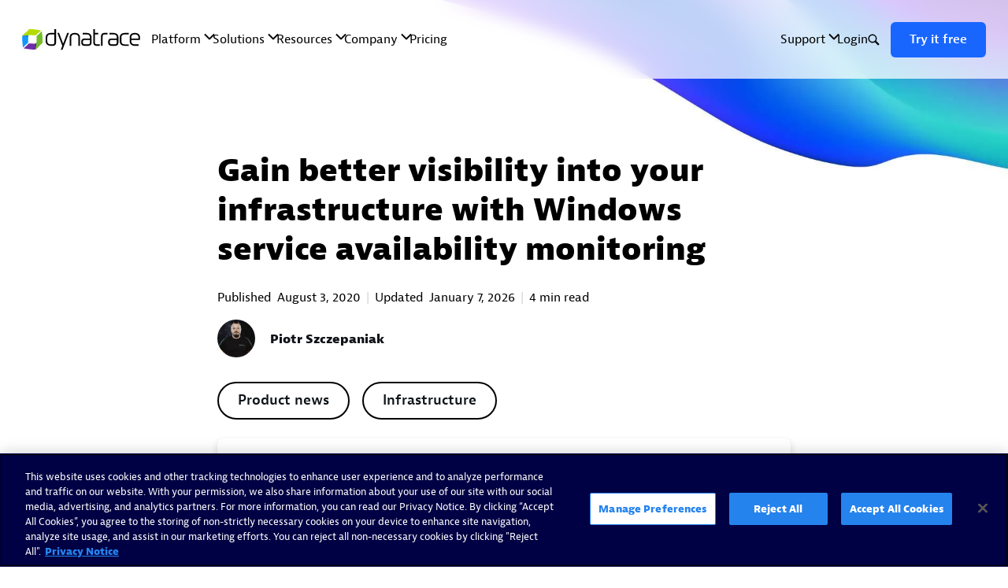

--- FILE ---
content_type: text/html; charset=UTF-8
request_url: https://www.dynatrace.com/news/blog/gain-better-visibility-into-your-infrastructure-with-windows-service-availability-monitoring/
body_size: 71919
content:
<!DOCTYPE html>
<html lang="en">
<head>

<meta charset="UTF-8">
<meta http-equiv="X-UA-Compatible" content="IE=edge">
<meta name="viewport" content="width=device-width, initial-scale=1">

<link rel="preload" href="https://dt-cdn.net/images/newshub-header-background-light-grey-opt-1200-b01bb8da90.webp" as="image">

<script data-cfasync="false" id="marvel" data-customerid="f00000000236551" src="https://marvel-b2-cdn.bc0a.com/marvel.js"></script>

<title>Windows service availability monitoring</title>

<link rel="preconnect" href="https://news.cdn.dm.dynatrace.com" crossorigin>
<link rel="preconnect" href="https://cdn.b0e8.com/" crossorigin>
<link rel="preconnect" href="https://cdn.cookielaw.org" crossorigin>
<link rel="preconnect" href="https://www.googletagmanager.com" crossorigin>
<link rel="preconnect" href="https://www.google-analytics.com" crossorigin>

<link rel="preload" href="https://www.dynatrace.com/news/wp-content/themes/dynatrace-newshub/main.js?ver=1.0.0" as="script">
<link rel="preload" href="https://www.dynatrace.com/news/wp-content/plugins/dynatrace-newshub/public/js/main.js?ver=1.0.0" as="script">
<link rel="preload" href="https://marvel-b2-cdn.bc0a.com/marvel.js" as="script">
<link rel="preload" href="https://www.dynatrace.com/news/wp-content/themes/dynatrace-newshub/photoswipe.css?v=1.0.0" as="style">
<link rel="preload" href="https://www.dynatrace.com/news/wp-content/themes/dynatrace-newshub/style.css?v=1.0.0" as="style">

<link rel="stylesheet" type="text/css" href="https://www.dynatrace.com/news/wp-content/themes/dynatrace-newshub/style.css?v=1.0.0">

<script type="text/javascript">
  var dynatraceFont = dynatraceFont || {};
  dynatraceFont.storeKeysOld = ['fcache', 'fcache1', 'fcacheV2', 'fcacheV3'];
  dynatraceFont.storeKey = 'fcacheV4'

  dynatraceFont.addStyles = function addStyles(fonts) {
    if (document.getElementById('font-css') !== null) {
      return;
    }
    var scriptElem = document.getElementsByTagName('script')[0];
    var styleTag = document.createElement('style');
    styleTag.id = 'font-css';
    styleTag.setAttribute('type', 'text/css');
    styleTag.innerHTML = fonts;
    scriptElem.parentNode.insertBefore(styleTag, scriptElem);
  }

  if (localStorage.getItem(dynatraceFont.storeKey) !== null) {
    dynatraceFont.addStyles(localStorage.getItem(dynatraceFont.storeKey));
  }
</script>

<script type="speculationrules">
{
  "prerender": [{
    "where": {
      "href_matches": "/*"
    },
    "eagerness": "moderate"
  }]
}
</script>

<script id="ga-datalayer">
  window.dataLayer = window.dataLayer || [];
  function gtag(){dataLayer.push(arguments);}
    window.dataLayer.push ({
    'Author': 'Piotr Szczepaniak',   
    'Topic': 'Product news',   
    'Category': 'Blog',   
    'Publish Date': '2020-08-03',   
    'Primary Category': 'Product news'   
    });
    gtag('consent', 'default', {
    'ad_storage': 'granted', 'analytics_storage': 'granted',
    'wait_for_update': 500
    });
  gtag('consent', 'default', {
    'ad_storage': 'denied', 'analytics_storage': 'denied',
    'region': [
      'AT', 'BE', 'BG', 'HR', 'CY', 'CZ', 'DK', 'EE', 'FI', 'FR',
      'DE', 'GR', 'HU', 'IE', 'IT', 'LV', 'LT', 'LU', 'MT', 'NL',
      'PL', 'PT', 'RO', 'SK', 'SI', 'ES', 'SE', 'BR'
        ],    
    'wait_for_update': 500
  });

</script>
<!-- Google Tag Manager -->
<script>(function(w,d,s,l,i){w[l]=w[l]||[];w[l].push({'gtm.start':
new Date().getTime(),event:'gtm.js'});var f=d.getElementsByTagName(s)[0],
j=d.createElement(s),dl=l!='dataLayer'?'&l='+l:'';j.async=true;j.src=
'//www.googletagmanager.com/gtm.js?id='+i+dl;f.parentNode.insertBefore(j,f);
})(window,document,'script','dataLayer','GTM-PMMFLL');</script>
<!-- End Google Tag Manager -->

<script async="" data-id="bec" org-id="f00000000236551" domain=".dynatrace.com" session-timeout="86400000" src="https://cdn.b0e8.com/conv_v3.js"></script>
<script>
  var onetrust_guids = {"www.dynatrace.com": "933013ef-2764-426e-8fc7-0c9f91a46b52", "www.dynatrace.fr": "3caff47f-8e3a-4c74-ac50-99791d544160", "www.dynatrace.de": "667ffe2c-1fac-4705-89d9-ba5e125f56b1", "www.dynatrace.es": "aaedbe14-1cb4-4aaf-a59e-4c12d36e2eed", "www.dynatrace.it": "1a1690f2-f063-43b4-8177-5510a42e7479", "www.dynatrace.cn": "0"}
  if (location.host in onetrust_guids) {
    var onetrust_guid = onetrust_guids[location.host];
  } else {
    var onetrust_guid = "933013ef-2764-426e-8fc7-0c9f91a46b52-test";
  }

  (function() {
    if (onetrust_guid != "0") {
      var el = document.createElement('script');
      el.setAttribute('src', 'https://cdn.cookielaw.org/scripttemplates/otSDKStub.js');
      el.setAttribute('charset', 'UTF-8');
      el.setAttribute('data-ignore-ga', 'true');
      el.setAttribute('data-domain-script', onetrust_guid);
      document.head.appendChild(el);
    }
  })();
  </script>
<script type="text/javascript">
function OptanonWrapper() { }
</script>
<script>
    !function(){var analytics=window.analytics=window.analytics||[];if(!analytics.initialize)if(analytics.invoked)window.console&&console.error&&console.error("Segment snippet included twice.");else{analytics.invoked=!0;analytics.methods=["trackSubmit","trackClick","trackLink","trackForm","pageview","identify","reset","group","track","ready","alias","debug","page","once","off","on","addSourceMiddleware","addIntegrationMiddleware","setAnonymousId","addDestinationMiddleware"];analytics.factory=function(e){return function(){var t=Array.prototype.slice.call(arguments);t.unshift(e);analytics.push(t);return analytics}};for(var e=0;e<analytics.methods.length;e++){var key=analytics.methods[e];analytics[key]=analytics.factory(key)}analytics.load=function(key,e){var t=document.createElement("script");t.type="text/javascript";t.async=!0;t.src="https://t.dynatrace.com/analytics.js/v1/" + key + "/analytics.min.js";var n=document.getElementsByTagName("script")[0];n.parentNode.insertBefore(t,n);analytics._loadOptions=e};analytics._writeKey="bzbvRrB9RABVPe79rvJErOf58RuOHJ4w";;analytics.SNIPPET_VERSION="4.15.3";
    var useragent = navigator.userAgent.toLowerCase();
    var regex = /(gomezagent|apm synthetic agent|ruxitsynthetic|krt16m|ktxn|khte|ktht|kmwm|dynatrace|rigor|archivebox|datadogsynthetics|chrome\/38.0.2125.111)/g;
    var prod_hosts = ["www.dynatrace.com", "www.dynatrace.fr", "www.dynatrace.de", "www.dynatrace.es", "www.dynatrace.it", "www.dynatrace.cn"];
    if (prod_hosts.includes(location.host)) { key = "15mnBRiTBpJAtC1Bkl4nS7LDpWAmVyUt" } else { key = "bzbvRrB9RABVPe79rvJErOf58RuOHJ4w" };
    if (!useragent.match(regex)) {
        analytics.load(key);
        analytics.page();
    }}}();
</script>
<!-- Usersnap Script -->
  <script type="text/javascript">
    var s = document.createElement('script')
    s.async = true;
        s.src = 'https://www.dynat' + 'race.com/customscripts/usersnap.js';
    document.head.appendChild(s);
  </script>

<script>
  function loadScript(url, callback) {
    var script = document.createElement('script');
    script.type = 'text/javascript';

    script.onload = function() {
      callback();
    };

    script.src = url;
    document.getElementsByTagName('head')[0].appendChild(script);
  }

  var highlight = document.querySelectorAll('pre code');
  
  if (highlight) {
    var link = document.createElement('link');
    link.rel = 'stylesheet';
    link.href = '//cdnjs.cloudflare.com/ajax/libs/highlight.js/9.13.1/styles/atom-one-dark-reasonable.min.css';
    document.head.appendChild(link);

    document.addEventListener('DOMContentLoaded', (event) => {
      loadScript('//cdnjs.cloudflare.com/ajax/libs/highlight.js/11.8.0/highlight.min.js', function() {
        document.querySelectorAll('pre code').forEach((block) => {
          hljs.highlightBlock(block);
        });
      });
    });
  }
</script>

<link rel="icon" href="https://www.dynatrace.com/news/wp-content/themes/dynatrace-newshub/favicon.ico">
<link rel="apple-touch-icon" sizes="180x180" href="https://dt-cdn.net/images/apple-touch-icon-180x180-180-80738a22c0.png">



<meta name='robots' content='index, follow, max-image-preview:large, max-snippet:-1, max-video-preview:-1' />

	<!-- This site is optimized with the Yoast SEO Premium plugin v26.5 (Yoast SEO v26.5) - https://yoast.com/wordpress/plugins/seo/ -->
	<meta name="description" content="A key part of monitoring your Windows hosts are services. Get a better understanding of what&#039;s going on with service availability monitoring." />
	<link rel="canonical" href="https://www.dynatrace.com/news/blog/gain-better-visibility-into-your-infrastructure-with-windows-service-availability-monitoring/" />
	<meta property="og:locale" content="en_US" />
	<meta property="og:type" content="article" />
	<meta property="og:title" content="Gain better visibility into your infrastructure with Windows service availability monitoring" />
	<meta property="og:description" content="A key part of monitoring your Windows hosts are services. Get a better understanding of what&#039;s going on with service availability monitoring." />
	<meta property="og:url" content="https://www.dynatrace.com/news/blog/gain-better-visibility-into-your-infrastructure-with-windows-service-availability-monitoring/" />
	<meta property="og:site_name" content="Dynatrace news" />
	<meta property="article:publisher" content="https://www.facebook.com/Dynatrace/" />
	<meta property="og:image" content="https://news.cdn.dm.dynatrace.com/wp-content/uploads/2019/04/RB3-DT_Blog5_D1-1347.jpg" />
	<meta property="og:image:width" content="800" />
	<meta property="og:image:height" content="450" />
	<meta property="og:image:type" content="image/jpeg" />
	<meta name="author" content="Piotr Szczepaniak" />
	<meta name="twitter:card" content="summary_large_image" />
	<meta name="twitter:creator" content="@Dynatrace" />
	<meta name="twitter:site" content="@Dynatrace" />
	<meta name="twitter:label1" content="Written by" />
	<meta name="twitter:data1" content="Piotr Szczepaniak" />
	<meta name="twitter:label2" content="Est. reading time" />
	<meta name="twitter:data2" content="4 minutes" />
	<script type="application/ld+json" class="yoast-schema-graph">{"@context":"https://schema.org","@graph":[{"@type":"NewsArticle","@id":"https://www.dynatrace.com/news/blog/gain-better-visibility-into-your-infrastructure-with-windows-service-availability-monitoring/#article","isPartOf":{"@id":"https://www.dynatrace.com/news/blog/gain-better-visibility-into-your-infrastructure-with-windows-service-availability-monitoring/"},"author":[{"@id":"https://www.dynatrace.com/news/#/schema/person/dcee17ecba2f068217cef3414c0b4d4f"}],"headline":"Gain better visibility into your infrastructure with Windows service availability monitoring","datePublished":"2026-01-07T12:28:26+00:00","dateModified":"2026-01-07T12:28:26+00:00","mainEntityOfPage":{"@id":"https://www.dynatrace.com/news/blog/gain-better-visibility-into-your-infrastructure-with-windows-service-availability-monitoring/"},"wordCount":590,"commentCount":0,"publisher":{"@id":"https://www.dynatrace.com/news/#organization"},"image":{"@id":"https://www.dynatrace.com/news/blog/gain-better-visibility-into-your-infrastructure-with-windows-service-availability-monitoring/#primaryimage"},"thumbnailUrl":"https://news.cdn.dm.dynatrace.com/wp-content/uploads/2019/04/RB3-DT_Blog5_D1-1347.jpg","keywords":["Microsoft Windows","OneAgent","OneAgent version 1.197","What's new"],"articleSection":["Infrastructure","Product news"],"inLanguage":"en","potentialAction":[{"@type":"CommentAction","name":"Comment","target":["https://www.dynatrace.com/news/blog/gain-better-visibility-into-your-infrastructure-with-windows-service-availability-monitoring/#respond"]}]},{"@type":"WebPage","@id":"https://www.dynatrace.com/news/blog/gain-better-visibility-into-your-infrastructure-with-windows-service-availability-monitoring/","url":"https://www.dynatrace.com/news/blog/gain-better-visibility-into-your-infrastructure-with-windows-service-availability-monitoring/","name":"Windows service availability monitoring | Dynatrace news","isPartOf":{"@id":"https://www.dynatrace.com/news/#website"},"primaryImageOfPage":{"@id":"https://www.dynatrace.com/news/blog/gain-better-visibility-into-your-infrastructure-with-windows-service-availability-monitoring/#primaryimage"},"image":{"@id":"https://www.dynatrace.com/news/blog/gain-better-visibility-into-your-infrastructure-with-windows-service-availability-monitoring/#primaryimage"},"thumbnailUrl":"https://news.cdn.dm.dynatrace.com/wp-content/uploads/2019/04/RB3-DT_Blog5_D1-1347.jpg","datePublished":"2020-08-03T22:48:01+00:00","dateModified":"2026-01-07T12:28:26+00:00","description":"A key part of monitoring your Windows hosts are services. Get a better understanding of what's going on with service availability monitoring.","breadcrumb":{"@id":"https://www.dynatrace.com/news/blog/gain-better-visibility-into-your-infrastructure-with-windows-service-availability-monitoring/#breadcrumb"},"inLanguage":"en","potentialAction":[{"@type":"ReadAction","target":["https://www.dynatrace.com/news/blog/gain-better-visibility-into-your-infrastructure-with-windows-service-availability-monitoring/"]}]},{"@type":"ImageObject","inLanguage":"en","@id":"https://www.dynatrace.com/news/blog/gain-better-visibility-into-your-infrastructure-with-windows-service-availability-monitoring/#primaryimage","url":"https://news.cdn.dm.dynatrace.com/wp-content/uploads/2019/04/RB3-DT_Blog5_D1-1347.jpg","contentUrl":"https://news.cdn.dm.dynatrace.com/wp-content/uploads/2019/04/RB3-DT_Blog5_D1-1347.jpg","width":800,"height":450,"caption":"Dashboard"},{"@type":"BreadcrumbList","@id":"https://www.dynatrace.com/news/blog/gain-better-visibility-into-your-infrastructure-with-windows-service-availability-monitoring/#breadcrumb","itemListElement":[{"@type":"ListItem","position":1,"name":"Home","item":"https://www.dynatrace.com/news/"},{"@type":"ListItem","position":2,"name":"Dynatrace Blog","item":"https://www.dynatrace.com/news/blog/"},{"@type":"ListItem","position":3,"name":"Gain better visibility into your infrastructure with Windows service availability monitoring"}]},{"@type":"WebSite","@id":"https://www.dynatrace.com/news/#website","url":"https://www.dynatrace.com/news/","name":"Dynatrace news","description":"The tech industry is moving fast and our customers are as well. Stay up-to-date with the latest trends, best practices, thought leadership, and our solution&#039;s biweekly feature releases.","publisher":{"@id":"https://www.dynatrace.com/news/#organization"},"potentialAction":[{"@type":"SearchAction","target":{"@type":"EntryPoint","urlTemplate":"https://www.dynatrace.com/news/?s={search_term_string}"},"query-input":{"@type":"PropertyValueSpecification","valueRequired":true,"valueName":"search_term_string"}}],"inLanguage":"en"},{"@type":"Organization","@id":"https://www.dynatrace.com/news/#organization","name":"Dynatrace","url":"https://www.dynatrace.com/news/","logo":{"@type":"ImageObject","inLanguage":"en","@id":"https://www.dynatrace.com/news/#/schema/logo/image/","url":"https://news.cdn.dm.dynatrace.com/wp-content/uploads/2025/07/dynatrace_web.png","contentUrl":"https://news.cdn.dm.dynatrace.com/wp-content/uploads/2025/07/dynatrace_web.png","width":717,"height":201,"caption":"Dynatrace"},"image":{"@id":"https://www.dynatrace.com/news/#/schema/logo/image/"},"sameAs":["https://www.facebook.com/Dynatrace/","https://x.com/Dynatrace","https://www.instagram.com/dynatrace/","https://www.linkedin.com/company/dynatrace","https://www.youtube.com/c/dynatrace","https://en.wikipedia.org/wiki/Dynatrace","https://www.glassdoor.com/Overview/Working-at-Dynatrace-EI_IE309684.1120.htm"],"description":"Dynatrace is advancing observability for today’s digital businesses, helping to transform the complexity of modern digital ecosystems into powerful business assets. By leveraging AI-powered insights, Dynatrace enables organizations to analyze, automate, and innovate faster to drive their business forward."},{"@type":"Person","@id":"https://www.dynatrace.com/news/#/schema/person/dcee17ecba2f068217cef3414c0b4d4f","name":"Piotr Szczepaniak","image":{"@type":"ImageObject","inLanguage":"en","@id":"https://www.dynatrace.com/news/#/schema/person/image/ed461040293d54da74a8a55c996410ad","url":"https://news.cdn.dm.dynatrace.com/wp-content/uploads/2019/04/single_PIOTR-300x200-150x150.jpg","contentUrl":"https://news.cdn.dm.dynatrace.com/wp-content/uploads/2019/04/single_PIOTR-300x200-150x150.jpg","caption":"Piotr Szczepaniak"},"description":"Piotr, a Technical Product Manager at Dynatrace, has worked as a Product Manager in the IT industry for over 12 years. Experienced as both an entrepreneur and a startup founder, Piotr is very passionate about creating great user experience.","url":"https://www.dynatrace.com/news/blog/author/piotr-szczepaniak/"}]}</script>
	<!-- / Yoast SEO Premium plugin. -->


<link rel="alternate" type="application/rss+xml" title="Dynatrace news &raquo; Feed" href="https://www.dynatrace.com/news/feed/" />
<style id='wp-img-auto-sizes-contain-inline-css' type='text/css'>
img:is([sizes=auto i],[sizes^="auto," i]){contain-intrinsic-size:3000px 1500px}
/*# sourceURL=wp-img-auto-sizes-contain-inline-css */
</style>
<style id='classic-theme-styles-inline-css' type='text/css'>
/*! This file is auto-generated */
.wp-block-button__link{color:#fff;background-color:#32373c;border-radius:9999px;box-shadow:none;text-decoration:none;padding:calc(.667em + 2px) calc(1.333em + 2px);font-size:1.125em}.wp-block-file__button{background:#32373c;color:#fff;text-decoration:none}
/*# sourceURL=/wp-includes/css/classic-themes.min.css */
</style>
<link rel='shortlink' href='https://www.dynatrace.com/news/?p=39122' />
<style>.post-thumbnail img[src$='.svg'] { width: 100%; height: auto; }</style><meta name="twitter:partner" content="tfwp" />
<meta name="twitter:card" content="summary" /><meta name="twitter:title" content="Gain better visibility into your infrastructure with Windows service availability monitoring" /><meta name="twitter:description" content="Dynatrace announces the general availability of Windows services availability monitoring with the release of Dynatrace OneAgent version 1.197." /><meta name="twitter:image" content="https://news.cdn.dm.dynatrace.com/wp-content/uploads/2019/04/RB3-DT_Blog5_D1-1347.jpg" /><meta name="twitter:image:alt" content="Dashboard" />


<style id='global-styles-inline-css' type='text/css'>
:root{--wp--preset--aspect-ratio--square: 1;--wp--preset--aspect-ratio--4-3: 4/3;--wp--preset--aspect-ratio--3-4: 3/4;--wp--preset--aspect-ratio--3-2: 3/2;--wp--preset--aspect-ratio--2-3: 2/3;--wp--preset--aspect-ratio--16-9: 16/9;--wp--preset--aspect-ratio--9-16: 9/16;--wp--preset--color--black: #000000;--wp--preset--color--cyan-bluish-gray: #abb8c3;--wp--preset--color--white: #ffffff;--wp--preset--color--pale-pink: #f78da7;--wp--preset--color--vivid-red: #cf2e2e;--wp--preset--color--luminous-vivid-orange: #ff6900;--wp--preset--color--luminous-vivid-amber: #fcb900;--wp--preset--color--light-green-cyan: #7bdcb5;--wp--preset--color--vivid-green-cyan: #00d084;--wp--preset--color--pale-cyan-blue: #8ed1fc;--wp--preset--color--vivid-cyan-blue: #0693e3;--wp--preset--color--vivid-purple: #9b51e0;--wp--preset--gradient--vivid-cyan-blue-to-vivid-purple: linear-gradient(135deg,rgb(6,147,227) 0%,rgb(155,81,224) 100%);--wp--preset--gradient--light-green-cyan-to-vivid-green-cyan: linear-gradient(135deg,rgb(122,220,180) 0%,rgb(0,208,130) 100%);--wp--preset--gradient--luminous-vivid-amber-to-luminous-vivid-orange: linear-gradient(135deg,rgb(252,185,0) 0%,rgb(255,105,0) 100%);--wp--preset--gradient--luminous-vivid-orange-to-vivid-red: linear-gradient(135deg,rgb(255,105,0) 0%,rgb(207,46,46) 100%);--wp--preset--gradient--very-light-gray-to-cyan-bluish-gray: linear-gradient(135deg,rgb(238,238,238) 0%,rgb(169,184,195) 100%);--wp--preset--gradient--cool-to-warm-spectrum: linear-gradient(135deg,rgb(74,234,220) 0%,rgb(151,120,209) 20%,rgb(207,42,186) 40%,rgb(238,44,130) 60%,rgb(251,105,98) 80%,rgb(254,248,76) 100%);--wp--preset--gradient--blush-light-purple: linear-gradient(135deg,rgb(255,206,236) 0%,rgb(152,150,240) 100%);--wp--preset--gradient--blush-bordeaux: linear-gradient(135deg,rgb(254,205,165) 0%,rgb(254,45,45) 50%,rgb(107,0,62) 100%);--wp--preset--gradient--luminous-dusk: linear-gradient(135deg,rgb(255,203,112) 0%,rgb(199,81,192) 50%,rgb(65,88,208) 100%);--wp--preset--gradient--pale-ocean: linear-gradient(135deg,rgb(255,245,203) 0%,rgb(182,227,212) 50%,rgb(51,167,181) 100%);--wp--preset--gradient--electric-grass: linear-gradient(135deg,rgb(202,248,128) 0%,rgb(113,206,126) 100%);--wp--preset--gradient--midnight: linear-gradient(135deg,rgb(2,3,129) 0%,rgb(40,116,252) 100%);--wp--preset--font-size--small: 13px;--wp--preset--font-size--medium: 20px;--wp--preset--font-size--large: 36px;--wp--preset--font-size--x-large: 42px;--wp--preset--spacing--20: 0.44rem;--wp--preset--spacing--30: 0.67rem;--wp--preset--spacing--40: 1rem;--wp--preset--spacing--50: 1.5rem;--wp--preset--spacing--60: 2.25rem;--wp--preset--spacing--70: 3.38rem;--wp--preset--spacing--80: 5.06rem;--wp--preset--shadow--natural: 6px 6px 9px rgba(0, 0, 0, 0.2);--wp--preset--shadow--deep: 12px 12px 50px rgba(0, 0, 0, 0.4);--wp--preset--shadow--sharp: 6px 6px 0px rgba(0, 0, 0, 0.2);--wp--preset--shadow--outlined: 6px 6px 0px -3px rgb(255, 255, 255), 6px 6px rgb(0, 0, 0);--wp--preset--shadow--crisp: 6px 6px 0px rgb(0, 0, 0);}:where(.is-layout-flex){gap: 0.5em;}:where(.is-layout-grid){gap: 0.5em;}body .is-layout-flex{display: flex;}.is-layout-flex{flex-wrap: wrap;align-items: center;}.is-layout-flex > :is(*, div){margin: 0;}body .is-layout-grid{display: grid;}.is-layout-grid > :is(*, div){margin: 0;}:where(.wp-block-columns.is-layout-flex){gap: 2em;}:where(.wp-block-columns.is-layout-grid){gap: 2em;}:where(.wp-block-post-template.is-layout-flex){gap: 1.25em;}:where(.wp-block-post-template.is-layout-grid){gap: 1.25em;}.has-black-color{color: var(--wp--preset--color--black) !important;}.has-cyan-bluish-gray-color{color: var(--wp--preset--color--cyan-bluish-gray) !important;}.has-white-color{color: var(--wp--preset--color--white) !important;}.has-pale-pink-color{color: var(--wp--preset--color--pale-pink) !important;}.has-vivid-red-color{color: var(--wp--preset--color--vivid-red) !important;}.has-luminous-vivid-orange-color{color: var(--wp--preset--color--luminous-vivid-orange) !important;}.has-luminous-vivid-amber-color{color: var(--wp--preset--color--luminous-vivid-amber) !important;}.has-light-green-cyan-color{color: var(--wp--preset--color--light-green-cyan) !important;}.has-vivid-green-cyan-color{color: var(--wp--preset--color--vivid-green-cyan) !important;}.has-pale-cyan-blue-color{color: var(--wp--preset--color--pale-cyan-blue) !important;}.has-vivid-cyan-blue-color{color: var(--wp--preset--color--vivid-cyan-blue) !important;}.has-vivid-purple-color{color: var(--wp--preset--color--vivid-purple) !important;}.has-black-background-color{background-color: var(--wp--preset--color--black) !important;}.has-cyan-bluish-gray-background-color{background-color: var(--wp--preset--color--cyan-bluish-gray) !important;}.has-white-background-color{background-color: var(--wp--preset--color--white) !important;}.has-pale-pink-background-color{background-color: var(--wp--preset--color--pale-pink) !important;}.has-vivid-red-background-color{background-color: var(--wp--preset--color--vivid-red) !important;}.has-luminous-vivid-orange-background-color{background-color: var(--wp--preset--color--luminous-vivid-orange) !important;}.has-luminous-vivid-amber-background-color{background-color: var(--wp--preset--color--luminous-vivid-amber) !important;}.has-light-green-cyan-background-color{background-color: var(--wp--preset--color--light-green-cyan) !important;}.has-vivid-green-cyan-background-color{background-color: var(--wp--preset--color--vivid-green-cyan) !important;}.has-pale-cyan-blue-background-color{background-color: var(--wp--preset--color--pale-cyan-blue) !important;}.has-vivid-cyan-blue-background-color{background-color: var(--wp--preset--color--vivid-cyan-blue) !important;}.has-vivid-purple-background-color{background-color: var(--wp--preset--color--vivid-purple) !important;}.has-black-border-color{border-color: var(--wp--preset--color--black) !important;}.has-cyan-bluish-gray-border-color{border-color: var(--wp--preset--color--cyan-bluish-gray) !important;}.has-white-border-color{border-color: var(--wp--preset--color--white) !important;}.has-pale-pink-border-color{border-color: var(--wp--preset--color--pale-pink) !important;}.has-vivid-red-border-color{border-color: var(--wp--preset--color--vivid-red) !important;}.has-luminous-vivid-orange-border-color{border-color: var(--wp--preset--color--luminous-vivid-orange) !important;}.has-luminous-vivid-amber-border-color{border-color: var(--wp--preset--color--luminous-vivid-amber) !important;}.has-light-green-cyan-border-color{border-color: var(--wp--preset--color--light-green-cyan) !important;}.has-vivid-green-cyan-border-color{border-color: var(--wp--preset--color--vivid-green-cyan) !important;}.has-pale-cyan-blue-border-color{border-color: var(--wp--preset--color--pale-cyan-blue) !important;}.has-vivid-cyan-blue-border-color{border-color: var(--wp--preset--color--vivid-cyan-blue) !important;}.has-vivid-purple-border-color{border-color: var(--wp--preset--color--vivid-purple) !important;}.has-vivid-cyan-blue-to-vivid-purple-gradient-background{background: var(--wp--preset--gradient--vivid-cyan-blue-to-vivid-purple) !important;}.has-light-green-cyan-to-vivid-green-cyan-gradient-background{background: var(--wp--preset--gradient--light-green-cyan-to-vivid-green-cyan) !important;}.has-luminous-vivid-amber-to-luminous-vivid-orange-gradient-background{background: var(--wp--preset--gradient--luminous-vivid-amber-to-luminous-vivid-orange) !important;}.has-luminous-vivid-orange-to-vivid-red-gradient-background{background: var(--wp--preset--gradient--luminous-vivid-orange-to-vivid-red) !important;}.has-very-light-gray-to-cyan-bluish-gray-gradient-background{background: var(--wp--preset--gradient--very-light-gray-to-cyan-bluish-gray) !important;}.has-cool-to-warm-spectrum-gradient-background{background: var(--wp--preset--gradient--cool-to-warm-spectrum) !important;}.has-blush-light-purple-gradient-background{background: var(--wp--preset--gradient--blush-light-purple) !important;}.has-blush-bordeaux-gradient-background{background: var(--wp--preset--gradient--blush-bordeaux) !important;}.has-luminous-dusk-gradient-background{background: var(--wp--preset--gradient--luminous-dusk) !important;}.has-pale-ocean-gradient-background{background: var(--wp--preset--gradient--pale-ocean) !important;}.has-electric-grass-gradient-background{background: var(--wp--preset--gradient--electric-grass) !important;}.has-midnight-gradient-background{background: var(--wp--preset--gradient--midnight) !important;}.has-small-font-size{font-size: var(--wp--preset--font-size--small) !important;}.has-medium-font-size{font-size: var(--wp--preset--font-size--medium) !important;}.has-large-font-size{font-size: var(--wp--preset--font-size--large) !important;}.has-x-large-font-size{font-size: var(--wp--preset--font-size--x-large) !important;}
/*# sourceURL=global-styles-inline-css */
</style>
</head>

<body class="wp-singular post-template-default single single-post postid-39122 single-format-standard wp-theme-dynatrace-newshub ">

<!-- Google Tag Manager -->
<noscript><iframe src="//www.googletagmanager.com/ns.html?id=GTM-PMMFLL"
height="0" width="0" style="display:none;visibility:hidden"></iframe></noscript>
<!-- End Google Tag Manager -->
<dt-common-navigation
  variant="light-transparent"
  endpoint="live-en"
  
  
>
</dt-common-navigation>
<svg xmlns="https://www.w3.org/2000/svg" style="width:0; height:0; display: none;" aria-hidden="true" hidden>
  <defs>
		<symbol id="mail" viewBox="0 0 512 512">
      <path d="m76.41,96c-27.19,0-48.98,22.49-48.98,49.17v221.5c0,26.68,21.79,49.34,48.98,49.34h359.19c27.19,0,48.98-22.66,48.98-49.34v-221.5c0-26.68-21.79-49.17-48.98-49.17H76.41Zm2.38,32h354.6l-167.69,156c-6.1,5.68-12.93,5.68-19.05,0L78.79,128Zm-18.71,26.67l111.23,103.34-111.23,108.67v-212Zm391.84,0v212l-110.89-108.84,110.89-103.16Zm-134.35,125.17l105.95,104.17H88.65l106.3-104,29.25,27.16c17.73,16.47,46.22,16.49,63.95,0l29.42-27.34Z"/>
    </symbol>

    <symbol id="x" viewBox="0 0 512 512">
      <path d="M289.1,221.2l129.5-150.6h-30.7l-112.5,130.7-89.8-130.7h-103.6l135.8,197.7-135.8,157.9h30.7l118.8-138.1,94.9,138.1h103.6l-140.9-205h0ZM247.1,270.1l-13.8-19.7L123.8,93.8h47.1l88.4,126.4,13.8,19.7,114.9,164.3h-47.1l-93.7-134.1h0Z"/>
    </symbol>

    <symbol id="linkedin" viewBox="0 0 512 512">
			<path d="M151.9,434.3V192.2H71.2v244.7h80.7V434.3z M112.8,158.4c28.6,0,46.8-18.2,46.8-41.6
				c-2.6-23.4-18.2-41.6-46.8-41.6S66,93.3,66,116.8S84.2,158.4,112.8,158.4L112.8,158.4L112.8,158.4z"/>
			<path d="M198.7,434.3h80.7V298.9c0-7.8,0-15.6,2.6-20.8c5.2-15.6,18.2-28.6,41.6-28.6c28.6,0,41.6,23.4,41.6,54.7
				v130.1H446V293.7c0-75.5-39-109.3-93.7-109.3c-44.2,0-62.5,23.4-72.9,41.6l0,0v-33.8h-80.7C198.7,215.7,198.7,434.3,198.7,434.3
				L198.7,434.3z"/>
	  </symbol>

    <symbol id="slideshare" viewBox="0 0 512 512">
      <g>
      	<ellipse cx="200" cy="219.3" rx="50.4" ry="47.4"/>
      	<ellipse cx="318.3" cy="219.3" rx="50.4" ry="47.4"/>
      	<g>
      		<path d="M453.3,242.7c-1.9-0.2-5.9,2.2-11.4,5.7v-164c0-21.2-17.2-38.4-38.4-38.4H109.8
      			c-21.2,0-38.4,17.2-38.4,38.4v164.8c-6.1-4-10.6-6.8-12.7-6.6c-5.3,0.6-10.3,3.6-8.1,12.8c2.2,9.1,36.7,42.8,89.9,64
      			c-5.7,13.6-9.2,30.9-9.2,49.8c0,10.7,1.7,39.9,15,61.3c7.7,12.4,28.2,33.4,52.9,35.1c11.9,0.8,25.3,0.8,36.6-8.6
      			c10.4-8.7,14.9-22.1,14.8-29.7c0-1,0-50.7,0-86.1l10.9,3.8c0,35.1,0,81.4,0,82.3c-0.1,7.5,4.4,21,14.8,29.7
      			c11.3,9.4,24.7,9.4,36.6,8.6c24.6-1.7,45.1-22.7,52.9-35.1c13.3-21.4,15-50.6,15-61.3c0-18.9-3.4-36.2-9.2-49.8
      			c53.3-21.2,87.7-54.9,89.9-64C463.7,246.3,458.6,243.3,453.3,242.7z M342.8,285.9c-9.5,1.4-45.7,1.1-60.2,0.3
      			c-14.5-0.8-20.9,12.3-21.2,20c0,0,0,0.1,0,0.2c-5.6-4.6-11-9.8-15.4-13.6c-3.4-4.1-9.5-7-16.6-6.6c-14.5,0.8-50.7,1.1-60.2-0.3
      			c-9.5-1.4-36.8-5.3-60.4-15c-5.6-2.3-11-5.1-16.2-8.1V94c0-14.3,11.6-25.9,25.9-25.9h276.2c14.3,0,25.9,11.6,25.9,25.9v168.1
      			c-5.5,3.2-11.4,6.3-17.4,8.8C379.5,280.6,352.2,284.5,342.8,285.9z"/>
      	</g>
      </g>
    </symbol>

    <symbol id="facebook" viewBox="0 0 512 512">
			<path d="M205.8,463.4V270.5h-63.4V186h63.4v-31.7c0-58.1,42.3-108.3,95.1-108.3h68.7v84.5h-68.7
				c-7.9,0-15.8,7.9-15.8,23.8v34.3h84.5v84.5h-84.5V466h-79.2V463.4z"/>
		</symbol>

    <symbol id="website" viewBox="0 0 512 512">
    	<path d="M445.583,251.194c-2.542-97.573-80.791-178.516-177.91-184.326c-7.401-1.138-15.24-1.134-21.959-0.124
    		C144.935,72.049,65.992,155.287,65.992,256.241C65.992,360.874,151.155,446,255.835,446c102.589,0,187.631-83.31,189.753-185.796
    		c0.28-1.443,0.42-2.905,0.42-4.456C446.008,254.176,445.864,252.646,445.583,251.194z M271.545,281.161V230.33
    		c25.918,0.46,49.648,2.157,72.305,5.179c0.435,6.981,0.478,14.04,0.478,20.24v0.835c0,6.699,0,13.078-0.385,19.386
    		C321.328,278.995,297.564,280.693,271.545,281.161z M371.844,271.271c0.229-4.822,0.338-9.946,0.338-15.523
    		c0-5.134-0.128-10.327-0.379-15.512c0.755,0.159,1.505,0.311,2.251,0.47c29.184,6.208,39.781,12.789,43.09,15.461
    		c-3.439,2.585-15.158,8.682-42.929,14.611C373.439,270.948,372.648,271.11,371.844,271.271z M383.596,214.062
    		c-4.566-1.037-9.368-2.008-14.603-2.956c-4.69-32.553-14.552-62.464-28.588-86.659c-1.874-3.247-3.829-6.389-5.855-9.418
    		c40.548,22.749,70.022,62.528,79.599,108.059C405.757,219.761,395.673,216.784,383.596,214.062z M340.361,304.694
    		c-4.571,26.006-12.667,49.512-23.541,68.27c-12.152,20.951-28.765,36.282-45.275,42.049V309.219
    		C296.104,308.809,318.214,307.355,340.361,304.694z M333.467,398.036c2.402-3.501,4.718-7.173,6.934-10.997
    		c14.045-24.223,23.906-54.135,28.592-86.671c5.039-0.915,9.935-1.907,14.599-2.952c12.181-2.75,22.343-5.754,30.81-9.123
    		C404.955,334.778,374.97,375.198,333.467,398.036z M271.545,202.255V96.47c16.358,5.744,32.884,21.067,45.048,42.051
    		c11.249,19.368,19.502,42.863,24.001,68.253C318.474,204.121,296.292,202.667,271.545,202.255z M173.943,206.764
    		c4.435-24.67,12.855-48.162,24.489-68.245c14.558-25.105,28.839-38.154,46.999-42.638v106.354
    		C214.413,202.626,194.794,204.206,173.943,206.764z M245.432,230.301v50.875c-33.017-0.466-54.359-2.414-75.067-5.214
    		c-0.227-2.013-0.499-4.035-0.773-6.062c-0.627-4.666-1.276-9.49-1.276-14.152c0-4.676,0.649-9.504,1.276-14.17
    		c0.274-2.028,0.55-4.051,0.773-6.063C191.143,232.707,212.504,230.754,245.432,230.301z M140.622,240.236
    		c-0.26,5.305-0.39,10.502-0.39,15.512c0,5.006,0.13,10.199,0.39,15.502c-0.761-0.154-1.518-0.313-2.266-0.476
    		c-26.384-5.631-38.494-11.917-42.572-14.984c4.202-3.241,16.316-9.492,42.572-15.084
    		C139.104,240.543,139.857,240.387,140.622,240.236z M171.985,124.439c-14.038,24.207-23.901,54.118-28.594,86.669
    		c-5.229,0.95-10.022,1.925-14.58,2.952c-12.479,2.818-22.832,5.898-31.386,9.356c9.612-46.181,39.571-86.349,80.869-109.051
    		C176.106,117.601,173.999,120.964,171.985,124.439z M128.816,297.416c4.658,1.041,9.546,2.033,14.574,2.952
    		c4.69,32.53,14.552,62.441,28.594,86.671c2.348,4.055,4.814,7.939,7.385,11.646c-42.266-22.782-72.725-63.583-82.176-110.731
    		C105.831,291.449,116.424,294.622,128.816,297.416z M245.432,309.234v106.368c-18.496-4.554-33.375-17.917-47.719-42.638
    		c-10.62-18.309-18.37-41.245-23.07-68.258C195.839,307.32,214.766,308.844,245.432,309.234z"/>
  	</symbol>

    <symbol id="rss" viewBox="0 0 512 512">
      <circle cx="129.4" cy="382.5" r="63.2"/>
      <path d="M109.1,179.7c-14.7,0-29.1,1.4-43.1,4.2v61c13.7-3.7,28.2-5.7,43.1-5.7c90.4,0,163.7,73.3,163.7,163.7
       c0,14.9-2,29.4-5.8,43.2h61.1c2.7-14,4.2-28.4,4.2-43.2C332.3,279.6,232.4,179.7,109.1,179.7z"/>
      <path d="M119.3,66c-18.1,0-35.9,1.5-53.3,4.4v60.4c17.2-3.5,35-5.3,53.3-5.3c147.6,0,267.3,119.7,267.3,267.3
       c0,18.3-1.9,36.1-5.4,53.3h60.5c2.9-17.4,4.4-35.2,4.4-53.3C446,212.2,299.7,66,119.3,66z"/>
    </symbol>

    <g id="search_magnifyingglass">
      <path d="M200.759,104.318c25.76,0,49.979,10.032,68.194,28.248c37.6,37.604,37.6,98.785,0,136.385
      c-18.216,18.216-42.434,28.248-68.194,28.248c-25.76,0-49.978-10.032-68.194-28.248c-18.216-18.212-28.245-42.431-28.245-68.19
      s10.029-49.979,28.245-68.194C150.781,114.351,174.999,104.318,200.759,104.318 M200.759,66
      c-34.486,0-68.973,13.157-95.286,39.475c-52.628,52.623-52.628,137.948,0,190.572c26.31,26.314,60.796,39.471,95.286,39.471
      c34.486,0,68.973-13.156,95.287-39.471c52.627-52.627,52.627-137.949,0-190.572C269.731,79.157,235.245,66,200.759,66L200.759,66z"></path>
      <path d="M443.765,411.84c2.979,2.979,2.979,7.858,0,10.837l-21.083,21.09c-2.979,2.979-7.854,2.979-10.837,0
      l-106.699-106.7c-2.979-2.979-2.979-7.857,0-10.836l21.086-21.087c2.982-2.979,7.854-2.979,10.837,0L443.765,411.84z"></path>
    </g>

		<symbol id="external_link" viewBox="0 0 512 512">
			<path d="M400 253.588V400H112V112h146.412l-48-48H80c-8.837 0-16 7.164-16 16v352c0 8.837 7.163 16 16 16h352c8.837 0 16-7.163 16-16V301.588l-48-48z"/>
			<path d="M278.294 64l62.226 62.225L210.745 256 256 301.255 385.775 171.48 448 233.706V64z"/>
		</symbol>

		<symbol id="dropdown_open" viewBox="0 0 512 512">
			<path d="M403.078 142.412L256 289.49 108.922 142.412l-45.255 45.255L256 380l192.333-192.333z"/>
		</symbol>

		<symbol id="support_help" viewBox="0 0 512 512">
			<path d="M256 64C149.961 64 64 149.961 64 256s85.961 192 192 192 192-85.961 192-192S362.039 64 256 64zm0 24.008c28.875 0 55.612 7.942 79.334 20.775l-35.692 35.708c-13.545-5.31-28.192-8.483-43.642-8.483-15.444 0-30.09 3.173-43.636 8.483l-35.695-35.708C200.384 95.95 227.128 88.008 256 88.008zM144.482 299.643l-35.715 35.7C95.953 311.62 88 284.875 88 256s7.953-55.604 20.767-79.334l35.715 35.7C139.172 225.933 136 240.558 136 256c0 15.45 3.172 30.098 8.482 43.643zM256 424c-28.872 0-55.616-7.95-79.331-20.76l35.695-35.715c13.545 5.31 28.192 8.483 43.636 8.483 15.45 0 30.097-3.173 43.642-8.483l35.692 35.716C311.612 416.05 284.875 424 256 424zm0-71.996c-53.022 0-96.004-42.982-96.004-96.004s42.982-96.004 96.004-96.004 96.004 42.982 96.004 96.004-42.982 96.004-96.004 96.004zm111.51-52.36C372.833 286.097 376 271.45 376 256c0-15.442-3.166-30.067-8.49-43.634l35.722-35.7C416.052 200.396 424 227.126 424 256c0 28.875-7.948 55.62-20.768 79.343l-35.723-35.7z"/>
		</symbol>

		<symbol id="filter" viewBox="0 0 512 512">
			<path d="M437.974 80H74.031c-6.39 0-10.845 5.166-9.906 11.478l4.317 28.937c.946 6.313 5.34 15.238 9.763 19.837l127.396 132.38c4.424 4.6 8.727 13.54 9.559 19.86L231.494 420.5c.832 6.328 6.737 11.501 13.128 11.501h22.754c6.39 0 12.303-5.173 13.135-11.5l16.326-128.008c.84-6.32 5.142-15.26 9.567-19.86l127.389-132.38c4.431-4.6 8.825-13.524 9.763-19.837l4.317-28.937C448.82 85.166 444.365 80 437.974 80zm-65.524 54.774l-36.132 37.547a12 12 0 0 1-8.646 3.68H184.33a12 12 0 0 1-8.647-3.68l-36.133-37.547c-2.446-2.541-.645-6.774 2.882-6.774h227.135c3.527 0 5.328 4.232 2.883 6.774z"/>
		</symbol>

		<symbol id="info" viewBox="0 0 16 32">
			<path d="M2.29335 32H3.31557V30.9778H2.29335V32ZM10.4711 32H11.4933V30.9778H10.4711V32ZM6.38224 32H7.40446V30.9778H6.38224V32ZM0.248901 32H1.27112V30.9778H0.248901V32ZM4.33779 32H5.36001V30.9778H4.33779V32ZM8.42668 32H9.4489V30.9778H8.42668V32ZM14.56 32H15.5822V30.9778H14.56V32ZM12.5156 32H13.5378V30.9778H12.5156V32ZM6.38224 1.02222H7.40446V0H6.38224V1.02222ZM10.4711 1.02222H11.4933V0H10.4711V1.02222ZM4.33779 1.02222H5.36001V0H4.33779V1.02222ZM8.42668 1.02222H9.4489V0H8.42668V1.02222ZM10.4711 2.74222H11.4933V1.72H10.4711V2.74222ZM4.33779 2.74222H5.36001V1.72H4.33779V2.74222ZM8.42668 2.74222H9.4489V1.72H8.42668V2.74222ZM6.38224 2.74222H7.40446V1.72H6.38224V2.74222ZM8.42668 4.46222H9.4489V3.44H8.42668V4.46222ZM4.33779 4.46222H5.36001V3.44H4.33779V4.46222ZM10.4711 4.46222H11.4933V3.44H10.4711V4.46222ZM6.38224 4.46222H7.40446V3.44H6.38224V4.46222ZM8.42668 6.18222H9.4489V5.16H8.42668V6.18222ZM6.38224 6.18222H7.40446V5.16H6.38224V6.18222ZM4.33779 6.18222H5.36001V5.16H4.33779V6.18222ZM10.4711 6.18222H11.4933V5.16H10.4711V6.18222ZM4.33779 11.3467H5.36001V10.3244H4.33779V11.3467ZM2.29335 11.3467H3.31557V10.3244H2.29335V11.3467ZM10.4711 11.3467H11.4933V10.3244H10.4711V11.3467ZM6.38224 11.3467H7.40446V10.3244H6.38224V11.3467ZM0.248901 11.3467H1.27112V10.3244H0.248901V11.3467ZM8.42668 11.3467H9.4489V10.3244H8.42668V11.3467ZM10.4711 13.0667H11.4933V12.0444H10.4711V13.0667ZM2.29335 13.0667H3.31557V12.0444H2.29335V13.0667ZM6.38224 13.0667H7.40446V12.0444H6.38224V13.0667ZM4.33779 13.0667H5.36001V12.0444H4.33779V13.0667ZM8.42668 13.0667H9.4489V12.0444H8.42668V13.0667ZM0.248901 13.0667H1.27112V12.0444H0.248901V13.0667ZM2.29335 14.7867H3.31557V13.7644H2.29335V14.7867ZM8.42668 14.7867H9.4489V13.7644H8.42668V14.7867ZM4.33779 14.7867H5.36001V13.7644H4.33779V14.7867ZM0.248901 14.7867H1.27112V13.7644H0.248901V14.7867ZM6.38224 14.7867H7.40446V13.7644H6.38224V14.7867ZM10.4711 14.7867H11.4933V13.7644H10.4711V14.7867ZM6.38224 16.5067H7.40446V15.4844H6.38224V16.5067ZM4.33779 16.5067H5.36001V15.4844H4.33779V16.5067ZM8.42668 16.5067H9.4489V15.4844H8.42668V16.5067ZM10.4711 16.5067H11.4933V15.4844H10.4711V16.5067ZM10.4711 18.2267H11.4933V17.2044H10.4711V18.2267ZM4.33779 18.2267H5.36001V17.2044H4.33779V18.2267ZM8.42668 18.2267H9.4489V17.2044H8.42668V18.2267ZM6.38224 18.2267H7.40446V17.2044H6.38224V18.2267ZM10.4711 19.9467H11.4933V18.9244H10.4711V19.9467ZM6.38224 19.9467H7.40446V18.9244H6.38224V19.9467ZM4.33779 19.9467H5.36001V18.9244H4.33779V19.9467ZM8.42668 19.9467H9.4489V18.9244H8.42668V19.9467ZM4.33779 21.6667H5.36001V20.6444H4.33779V21.6667ZM6.38224 21.6667H7.40446V20.6444H6.38224V21.6667ZM8.42668 21.6667H9.4489V20.6444H8.42668V21.6667ZM10.4711 21.6667H11.4933V20.6444H10.4711V21.6667ZM4.33779 23.3867H5.36001V22.3644H4.33779V23.3867ZM8.42668 23.3867H9.4489V22.3644H8.42668V23.3867ZM10.4711 23.3867H11.4933V22.3644H10.4711V23.3867ZM6.38224 23.3867H7.40446V22.3644H6.38224V23.3867ZM4.33779 25.1067H5.36001V24.0844H4.33779V25.1067ZM8.42668 25.1067H9.4489V24.0844H8.42668V25.1067ZM6.38224 25.1067H7.40446V24.0844H6.38224V25.1067ZM10.4711 25.1067H11.4933V24.0844H10.4711V25.1067ZM4.33779 26.8267H5.36001V25.8044H4.33779V26.8267ZM8.42668 26.8267H9.4489V25.8044H8.42668V26.8267ZM10.4711 26.8267H11.4933V25.8044H10.4711V26.8267ZM6.38224 26.8267H7.40446V25.8044H6.38224V26.8267ZM10.4711 28.5467H11.4933V27.5244H10.4711V28.5467ZM8.42668 28.5467H9.4489V27.5244H8.42668V28.5467ZM6.38224 28.5467H7.40446V27.5244H6.38224V28.5467ZM4.33779 28.5467H5.36001V27.5244H4.33779V28.5467ZM14.56 29.2444V30.2667H15.5822V29.2444H14.56ZM12.5156 30.2667H13.5378V29.2444H12.5156V30.2667ZM0.248901 30.2667H1.27112V29.2444H0.248901V30.2667ZM10.4711 30.2667H11.4933V29.2444H10.4711V30.2667ZM2.29335 30.2667H3.31557V29.2444H2.29335V30.2667ZM8.42668 30.2667H9.4489V29.2444H8.42668V30.2667ZM4.33779 30.2667H5.36001V29.2444H4.33779V30.2667ZM6.38224 30.2667H7.40446V29.2444H6.38224V30.2667Z" fill="black"/>
		</symbol>

  </defs>
</svg>

<main class="single-template layout is-flex">
  <div class="container container--post">

    <article id="post-39122" class="post-39122 post type-post status-publish format-standard has-post-thumbnail hentry category-infrastructure category-product-news tag-microsoft-windows tag-oneagent tag-oneagent-version-1-197 tag-whats-new h-entry">

      <header class="post__header">
        <img src="https://dt-cdn.net/images/half-wave-1920-53e1c04e4a.jpg" class="post__header--background" alt="Header background" />
                  <div class="title-wrapper">
            <h1 class="post__title entry-title p-name">Gain better visibility into your infrastructure with Windows service availability monitoring</h1>
          </div>
                <div class="post__meta">
          <div class="post__meta--info">
            <span class="post__meta--item">Published <time class="published post__date updated dt-published" datetime="2020-08-03T22:48:01+00:00">
  August 3, 2020
</time>
</span>
            <span class="post__meta--item">Updated <time class="updated post__date updated dt-published" datetime="2026-01-07T00:00:00+00:00">
  January 7, 2026
</time>
</span>            <span class="post__meta--item">4 min read</span>          </div>
          <div class="post__meta--author">
                                          <div itemprop="image" class="author__avatar">
    <a href="https://www.dynatrace.com/news/blog/author/piotr-szczepaniak/">
          <img src="https://news.cdn.dm.dynatrace.com/wp-content/uploads/2019/04/single_PIOTR-300x200-150x150.jpg" width="48" height="48" srcset="https://news.cdn.dm.dynatrace.com/wp-content/uploads/2019/04/single_PIOTR-300x200-150x150.jpg 2x" alt="Piotr Szczepaniak" class="avatar avatar-48 wp-user-avatar wp-user-avatar-48 alignnone photo" />
        </a>
  </div>
                <span class="author__name byline vcard h-card p-author" itemprop="name">
  <span class="fn p-name">
    <a href="https://www.dynatrace.com/news/blog/author/piotr-szczepaniak/">Piotr Szczepaniak</a>
  </span>
</span>
                                    </div>
          <div class="post__categories">
      <span class="post__categories--primary"><a href="https://www.dynatrace.com/news/category/product-news/" class="btn btn--pill">Product news</a></span>      <a href="https://www.dynatrace.com/news/category/infrastructure/" class="btn btn--pill">Infrastructure</a>  </div>
        </div>
      </header>

      <div class="post__content-wrapper  post__content-wrapper--toc">
                <aside class="post__content-sidebar">
          <div class="table-of-contents">
  <h3 class="t-p-small t-p-bold">
    In this blog post
  </h3>
  <ol class="table-of-contents__list list">
          <li class="table-of-contents__list-item"><a href="#windows-based-infrastructure-monitoring" class="js-smoothScroll"><span class="table-of-contents__list-item-number">1.</span><span>Windows-based infrastructure monitoring</span></a></li>
          <li class="table-of-contents__list-item"><a href="#easily-create-availability-checks-for-your-windows-services" class="js-smoothScroll"><span class="table-of-contents__list-item-number">2.</span><span>Easily create availability checks for your Windows services</span></a></li>
          <li class="table-of-contents__list-item"><a href="#alerts-for-windows-service-availability" class="js-smoothScroll"><span class="table-of-contents__list-item-number">3.</span><span>Alerts for Windows service availability</span></a></li>
          <li class="table-of-contents__list-item"><a href="#your-feedback" class="js-smoothScroll"><span class="table-of-contents__list-item-number">4.</span><span>Your feedback</span></a></li>
      </ol>
</div>
        </aside>
        
        <div itemprop="articleBody" class="js-post__content post__content e-content">
                    <p class="post__excerpt">
            Dynatrace announces the general availability of Windows services availability monitoring with the release of Dynatrace OneAgent version 1.197.
          </p>
                    <blockquote><p>June 2021 update: For the latest details about Windows service availability monitoring, please see <a href="https://docs.dynatrace.com/docs/shortlink/windows-services">Windows services availability</a> in Dynatrace Documentation.</p></blockquote>
<p>At Dynatrace, we’re constantly striving to come up with solutions that help you better understand the health of your infrastructure. A key part of monitoring your Windows hosts are Windows services (i.e., those applications that typically start when a host boots up and then run quietly in the background until the host is shut down). These services are responsible for core components of the Windows operating system and third-party applications. They can be paused and restarted. Such applications don&#8217;t provide a user interface.</p>
<h2 id="windows-based-infrastructure-monitoring">Windows-based infrastructure monitoring</h2>
<p>Imagine an environment where the Windows hosts are mostly workstations. There can be thousands of services depending on which technology you use and which aspects of monitoring you&#8217;re interested in. For example:</p>
<ul class="list">
<li>To provide support, you need a remote desktop service to be available.</li>
<li>To provide security policies, you require Windows Defender, an antivirus program, and an Active Directory instance to be running.</li>
<li>You also require part of your infrastructure to serve an MS SQL database with MS Distributed Transaction Coordinator.</li>
</ul>
<p>In large environments, deploying such policies over thousands of hosts and keeping them up to date is not an easy task. Without automation, this approach takes a lot of time and effort. To simplify and automate such efforts, we&#8217;re proud to announce general availability of Windows services availability monitoring with the release of Dynatrace OneAgent version 1.197.</p>
<h2 id="easily-create-availability-checks-for-your-windows-services">Easily create availability checks for your Windows services</h2>
<p>You can easily create availability checks and apply configurations to selected host groups in Dynatrace to get the result you want.</p>
<p>Go to <strong>Settings</strong> &gt; <strong>Monitoring</strong> &gt; <strong>Windows services availability</strong> and create a new configuration. Provide the <strong>Service name</strong> and <strong>Display name</strong> (for example, <code>MSDTC</code> for &#8220;Distributed Transaction Coordinator&#8221; or <code>RDC</code> for &#8220;Remote Desktop Connection&#8221;). The <strong>Host group</strong> field is optional but valuable when you need to distinguish between requirements on a larger scale (for example, when you don&#8217;t need to monitor <code>MSDTC</code> on workstations).</p>
<p><figure><a href="https://dt-cdn.net/wp-content/uploads/2020/07/win_serv_av_conf_blog.png"><span class="js-content-img"><img  data-action="zoom"loading="lazy" decoding="async" class="alignnone wp-image-37332 size-full" src="https://dt-cdn.net/wp-content/uploads/2020/07/win_serv_av_conf_blog.png" alt="Configure Windows service availability monitoring per service" width="3112" height="1624" /></span></a></p></figure>
<h3 id="grab-a-coffee-and-enjoy-the-magic-of-dynatrace">Grab a coffee and enjoy the magic of Dynatrace</h3>
<p>Once a new configuration is created, Dynatrace automatically distributes it to all OneAgent instances in the defined host group (or all host groups, if a host group is not specified). OneAgent actively checks every 10 seconds for all defined services and sends availability time series data to the <strong>Events</strong> tab of your host details page (see example below).</p>
<p><figure><a href="https://dt-cdn.net/wp-content/uploads/2020/07/win_serv_av_timeseries_blog.png"><span class="js-content-img"><img  data-action="zoom"loading="lazy" decoding="async" class="alignnone wp-image-37334 size-full" src="https://dt-cdn.net/wp-content/uploads/2020/07/win_serv_av_timeseries_blog.png" alt="Windows service availability timeseries graph" width="3040" height="766" /></span></a></p></figure>
<h2 id="alerts-for-windows-service-availability">Alerts for Windows service availability</h2>
<p>Alerting makes availability monitoring actionable. Fortunately, you don’t really need to do anything to set up alerts—Dynatrace automatically creates a new alerting rule when you add a new Windows service for monitoring. This means that you&#8217;re alerted when any of your monitored Windows services become unavailable, as long as the host is still running.</p>
<p>But what if you don’t want to be alerted, and the availability time series is all you&#8217;re looking for? Or you want to change the alert configuration? Dynatrace is all about customization and a tailored experience, so we&#8217;ve taken such considerations into account. You&#8217;ll find all your Windows service availability alerts at <strong>Settings</strong> &gt; <strong>Anomaly detection</strong> &gt; <strong>Custom events for alerting</strong>. You can adjust these settings to your needs or simply disable them.</p>
<p><figure><a href="https://dt-cdn.net/wp-content/uploads/2020/07/win_serv_av_alert_conf_blog.png"><span class="js-content-img"><img  data-action="zoom"loading="lazy" decoding="async" class="alignnone wp-image-37333 size-full" src="https://dt-cdn.net/wp-content/uploads/2020/07/win_serv_av_alert_conf_blog.png" alt="Custom event for alerting on Windows service monitoring" width="3112" height="1500" /></span></a></p></figure>
<h2 id="your-feedback">Your feedback</h2>
<p>We&#8217;d love to hear your feedback about Dynatrace Windows service availability monitoring. So please don’t hesitate to reach out to us via your Account Manager, <a href="https://community.dynatrace.com/">Dynatrace Community</a>, or <a href="/services-support/">Dynatrace ONE</a> in-product chat.</p>

        </div>

        <aside class="post__content-sidebar post__content-sidebar--left">
          <div class="infoBox social-share__wrapper">
            <h3 class="t-p-small t-p-bold">Share blog post</h3>
            <div class="social-share">
   <a href="mailto:?body=https%3A%2F%2Fwww.dynatrace.com%2Fnews%2Fblog%2Fgain-better-visibility-into-your-infrastructure-with-windows-service-availability-monitoring%2F" target="_blank" class="btn btn--secondary btn--icon--big" title="Email">
    <svg role="img" class="icon" viewBox="0 0 512 512">
      <use xmlns:xlink="https://www.w3.org/1999/xlink" xlink:href="#mail"></use>
    </svg>
  </a>
  <a href="https://www.facebook.com/sharer/sharer.php?u=https%3A%2F%2Fwww.dynatrace.com%2Fnews%2Fblog%2Fgain-better-visibility-into-your-infrastructure-with-windows-service-availability-monitoring%2F" target="_blank" class="btn btn--secondary btn--icon--big" title="Facebook">
    <svg role="img" class="icon" viewBox="0 0 512 512">
      <use xmlns:xlink="https://www.w3.org/1999/xlink" xlink:href="#facebook"></use>
    </svg>
  </a>
  <a href="https://x.com/intent/post?text=https%3A%2F%2Fwww.dynatrace.com%2Fnews%2Fblog%2Fgain-better-visibility-into-your-infrastructure-with-windows-service-availability-monitoring%2F" target="_blank" class="btn btn--secondary btn--icon--big" title="X">
    <svg role="img" class="icon" viewBox="0 0 512 512">
      <use xmlns:xlink="https://www.w3.org/1999/xlink" xlink:href="#x"></use>
    </svg>
  </a>
  <a href="https://www.linkedin.com/sharing/share-offsite/?url=https%3A%2F%2Fwww.dynatrace.com%2Fnews%2Fblog%2Fgain-better-visibility-into-your-infrastructure-with-windows-service-availability-monitoring%2F" target="_blank" class="btn btn--secondary btn--icon--big" title="LinkedIn">
    <svg role="img" class="icon" viewBox="0 0 512 512">
      <use xmlns:xlink="https://www.w3.org/1999/xlink" xlink:href="#linkedin"></use>
    </svg>
  </a>
</div>
          </div>
          <div class="subscribe subscribe--sidebar">
  <div class="subscribe-heading">
    <h3 class="t-p-small t-p-bold">Stay Updated</h3>
    <a target="_blank" rel="nofollow" href="https://www.dynatrace.com/news/feed/">
      <svg role="img" class="icon icon--small" viewBox="0 0 512 512">
        <use xmlns:xlink="https://www.w3.org/1999/xlink" xlink:href="#rss"></use>
      </svg>
    </a>
  </div>
  <form class="js-subscribe-form subscribe-form">
    <div class="subscribe-form-field js-subscribe-form-field-email">
      <label>
        <div class="subscribe-form-field__label">Enter your email</div>        <input type="email" id="email" name="email" class="subscribe-form-field__text"">
        <div class="subscribe-form-field__error js-subscribe-form-field-error-email"></div>
      </label>
    </div>
    <ul class="subscribe-form-field-group">
      <li class="subscribe-form-field">
        <label class="subscribe-form-field__radio-container">
          <input type="radio" name="subscriptionBlog" value="All updates" checked>
          <span class="subscribe-form-field__label">All updates</span>
          <span class="checkmark"></span>
        </label>
      </li>
      <li class="subscribe-form-field">
        <label class="subscribe-form-field__radio-container">
          <input type="radio" name="subscriptionBlog" value="Blog posts">
          <span class="subscribe-form-field__label">Blog posts</span>
          <span class="checkmark"></span>
        </label>
      </li>
      <li class="subscribe-form-field">
        <label class="subscribe-form-field__radio-container">
          <input type="radio" name="subscriptionBlog" value="Product news">
          <span class="subscribe-form-field__label">Product news</span>
          <span class="checkmark"></span>
        </label>
      </li>
    </ul>
    <div class="subscribe-form-field">
      <button class="btn btn--tertiary js-subscribe-form-field-button">
        <span>Subscribe now</span>
          <span class="subscribe-form-field__button-spinner">
            <svg aria-hidden="true" focusable="false" data-prefix="far" data-icon="circle-notch" role="img" xmlns="https://www.w3.org/2000/svg" viewBox="0 0 512 512" class="svg-inline--fa fa-circle-notch fa-w-16 fa-5x"><path fill="#fff" d="M288 28.977v16.391c0 7.477 5.182 13.945 12.474 15.598C389.568 81.162 456 160.742 456 256c0 110.532-89.451 200-200 200-110.532 0-200-89.451-200-200 0-95.244 66.422-174.837 155.526-195.034C218.818 59.313 224 52.845 224 45.368V28.981c0-10.141-9.322-17.76-19.246-15.675C91.959 37.004 7.373 137.345 8.004 257.332c.72 137.052 111.477 246.956 248.531 246.667C393.255 503.711 504 392.788 504 256c0-119.349-84.308-219.003-196.617-242.665C297.403 11.232 288 18.779 288 28.977z" class=""></path></svg>
          </span>
        </button>
    </div>
  </form>
</div>
        </aside>
      </div>

      <footer class="post__footer">
                        <div itemprop="keywords" class="tags">
          <strong>Tags: </strong>
                      <a href="https://www.dynatrace.com/news/tag/microsoft-windows/" class="tag tag--interactive">Microsoft Windows</a>,                       <a href="https://www.dynatrace.com/news/tag/oneagent/" class="tag tag--interactive">OneAgent</a>,                       <a href="https://www.dynatrace.com/news/tag/oneagent-version-1-197/" class="tag tag--interactive">OneAgent version 1.197</a>,                       <a href="https://www.dynatrace.com/news/tag/whats-new/" class="tag tag--interactive">What's new</a>                  </div>
              </footer>
    </article>
  </div>   <footer class="single-footer">
          <div itemscope itemtype="https://schema.org/Person" class="authorprofile ">
  <div class="authorbox">
  <div itemprop="image" class="author__avatar">
    <a href="/news/blog/author/piotr-szczepaniak/">
          <img src="https://news.cdn.dm.dynatrace.com/wp-content/uploads/2019/04/single_PIOTR-300x200-150x150.jpg" width="124" height="124" srcset="https://news.cdn.dm.dynatrace.com/wp-content/uploads/2019/04/single_PIOTR-300x200.jpg 2x" alt="Piotr Szczepaniak" class="avatar avatar-124 wp-user-avatar wp-user-avatar-124 alignnone photo" />
        </a>
  </div>
  <span class="author__name byline vcard h-card p-author" itemprop="name">
  <span class="fn p-name">
    <a href="/news/blog/author/piotr-szczepaniak/">Piotr Szczepaniak</a>
  </span>
</span>
  <p class="author__social">
                      </p>
  </div>
            <div class="author__details">
        <p class="t-h4 t-p-bold">The Author</p>
        <p class="author__description" itemprop="description">
          Piotr, a Technical Product Manager at Dynatrace, has worked as a Product Manager in the IT industry for over 12 years. Experienced as both an entrepreneur and a startup founder, Piotr is very passionate about creating great user experience.
        </p>
      </div>
      </div>
            <div class="legal-notice">Disclaimer: The views expressed on this blog are my own and do not reflect the views of Dynatrace LLC or its affiliates.</div>
      </footer>
     <div class="js-container container container--feed  container--related"
     >
       <span class="container__header js-container-header" >
  You may also like
</span>    <div class="feed--grid feed--grid--3cols js-feed"
          >
   <a href="https://www.dynatrace.com/news/blog/network-availability-monitoring-on-dynatrace-managed/"
id="67633" class="feeditem js-feeditem hentry h-entry post-67633 post type-post status-publish format-standard has-post-thumbnail category-infrastructure category-product-news tag-dynatrace-managed-version-1-302 tag-infrastructure tag-managed tag-network-availability-monitoring">

        
      <div class="feeditem__image feeditem__image--custom featured-image">
  <img src="https://news.cdn.dm.dynatrace.com/wp-content/uploads/2025/02/Blog__Hybrid_Cloud_Network__web_res_version-300x168.png"
       srcset="https://news.cdn.dm.dynatrace.com/wp-content/uploads/2025/02/Blog__Hybrid_Cloud_Network__web_res_version-300x168.png 300w, https://news.cdn.dm.dynatrace.com/wp-content/uploads/2025/02/Blog__Hybrid_Cloud_Network__web_res_version-768x431.png 768w, https://news.cdn.dm.dynatrace.com/wp-content/uploads/2025/02/Blog__Hybrid_Cloud_Network__web_res_version-200x112.png 200w, https://news.cdn.dm.dynatrace.com/wp-content/uploads/2025/02/Blog__Hybrid_Cloud_Network__web_res_version-400x225.png 400w, https://news.cdn.dm.dynatrace.com/wp-content/uploads/2025/02/Blog__Hybrid_Cloud_Network__web_res_version-600x337.png 600w, https://news.cdn.dm.dynatrace.com/wp-content/uploads/2025/02/Blog__Hybrid_Cloud_Network__web_res_version.png 800w"
       sizes="(min-width: 768px) 50vw, (min-width: 992px) 25vw, 100vw"
       alt="abstract spheres and columns representing hybrid cloud and hybrid kubernetes networks"
       loading="lazy"
       width="800"
       height="450">
</div>


    <article class="feeditem__content feeditem__content--">
      <div class="feeditem__content__header">
                        <div class="feeditem__meta">
                  </div>
      </div>

      <div class="feeditem__content__main">
        <h2 class="feeditem__title entry-title p-name">
          Get the most from Network Availability Monitoring on Dynatrace Managed
        </h2>
                </div>

      <div class="feeditem__content__footer">
          <div class="author">
  <span class="author__name byline vcard h-card p-author">
    <span class="fn p-name">
      By Miriam Derenbach -
    </span>
  </span>
</div>
                        <time class="feeditem__date published updated dt-published" datetime="2025-02-04T16:00:27+00:00">
              February 4, 2025
            </time>
                  
      </div>
      <div class="feeditem__content__button">
        <span class="btn btn--link">
          Read now <svg width="19" height="10" viewBox="0 0 19 10" fill="none" xmlns="https://www.w3.org/2000/svg" class="btn__arrow">
            <path d="M-3.68138e-08 6L15.1 6L11.5 10L14 10L18.5 5L14 -6.37458e-08L11.5 -5.23626e-08L15.1 4L-2.45425e-08 4L-3.68138e-08 6Z" fill="currentColor"/>
          </svg>
        </span>
      </div>
  </article>

</a>
   <a href="https://www.dynatrace.com/news/blog/extend-business-observability-extract-business-events-from-outgoing-web-requests/"
id="69660" class="feeditem js-feeditem hentry h-entry post-69660 post type-post status-publish format-standard has-post-thumbnail category-product-news tag-business-analytics tag-business-events tag-business-observability tag-dynatrace tag-oneagent">

        
      <div class="feeditem__image feeditem__image--custom featured-image">
  <img src="https://news.cdn.dm.dynatrace.com/wp-content/uploads/2025/06/Blog_-OTP-0069_-web-res-version-300x169.png"
       srcset="https://news.cdn.dm.dynatrace.com/wp-content/uploads/2025/06/Blog_-OTP-0069_-web-res-version-300x169.png 300w, https://news.cdn.dm.dynatrace.com/wp-content/uploads/2025/06/Blog_-OTP-0069_-web-res-version-768x432.png 768w, https://news.cdn.dm.dynatrace.com/wp-content/uploads/2025/06/Blog_-OTP-0069_-web-res-version-200x113.png 200w, https://news.cdn.dm.dynatrace.com/wp-content/uploads/2025/06/Blog_-OTP-0069_-web-res-version-400x225.png 400w, https://news.cdn.dm.dynatrace.com/wp-content/uploads/2025/06/Blog_-OTP-0069_-web-res-version-600x338.png 600w, https://news.cdn.dm.dynatrace.com/wp-content/uploads/2025/06/Blog_-OTP-0069_-web-res-version.png 800w"
       sizes="(min-width: 768px) 50vw, (min-width: 992px) 25vw, 100vw"
       alt=""
       loading="lazy"
       width="800"
       height="450">
</div>


    <article class="feeditem__content feeditem__content--">
      <div class="feeditem__content__header">
                        <div class="feeditem__meta">
                  </div>
      </div>

      <div class="feeditem__content__main">
        <h2 class="feeditem__title entry-title p-name">
          Extend business observability: Extract business events from outgoing web requests
        </h2>
                </div>

      <div class="feeditem__content__footer">
          <div class="author">
  <span class="author__name byline vcard h-card p-author">
    <span class="fn p-name">
      By Klaus Enzenhofer -
    </span>
  </span>
</div>
                        <time class="feeditem__date published updated dt-published" datetime="2025-06-26T19:32:52+00:00">
              June 26, 2025
            </time>
                  
      </div>
      <div class="feeditem__content__button">
        <span class="btn btn--link">
          Read now <svg width="19" height="10" viewBox="0 0 19 10" fill="none" xmlns="https://www.w3.org/2000/svg" class="btn__arrow">
            <path d="M-3.68138e-08 6L15.1 6L11.5 10L14 10L18.5 5L14 -6.37458e-08L11.5 -5.23626e-08L15.1 4L-2.45425e-08 4L-3.68138e-08 6Z" fill="currentColor"/>
          </svg>
        </span>
      </div>
  </article>

</a>
   <a href="https://www.dynatrace.com/news/blog/accelerate-snmp-network-device-observability-with-dynatrace-discovery-coverage/"
id="72365" class="feeditem js-feeditem hentry h-entry post-72365 post type-post status-publish format-standard has-post-thumbnail category-infrastructure category-observability category-product-news tag-discovery-coverage tag-network-device-monitoring tag-observability tag-snmp-monitoring">

        
      <div class="feeditem__image feeditem__image--custom featured-image">
  <img src="https://news.cdn.dm.dynatrace.com/wp-content/uploads/2024/07/Blog_-OTP-0165_-high-res-version-300x169.png"
       srcset="https://news.cdn.dm.dynatrace.com/wp-content/uploads/2024/07/Blog_-OTP-0165_-high-res-version-300x169.png 300w, https://news.cdn.dm.dynatrace.com/wp-content/uploads/2024/07/Blog_-OTP-0165_-high-res-version-1024x576.png 1024w, https://news.cdn.dm.dynatrace.com/wp-content/uploads/2024/07/Blog_-OTP-0165_-high-res-version-768x432.png 768w, https://news.cdn.dm.dynatrace.com/wp-content/uploads/2024/07/Blog_-OTP-0165_-high-res-version-1536x864.png 1536w, https://news.cdn.dm.dynatrace.com/wp-content/uploads/2024/07/Blog_-OTP-0165_-high-res-version-2048x1152.png 2048w, https://news.cdn.dm.dynatrace.com/wp-content/uploads/2024/07/Blog_-OTP-0165_-high-res-version-200x113.png 200w, https://news.cdn.dm.dynatrace.com/wp-content/uploads/2024/07/Blog_-OTP-0165_-high-res-version-400x225.png 400w, https://news.cdn.dm.dynatrace.com/wp-content/uploads/2024/07/Blog_-OTP-0165_-high-res-version-600x338.png 600w, https://news.cdn.dm.dynatrace.com/wp-content/uploads/2024/07/Blog_-OTP-0165_-high-res-version-800x450.png 800w, https://news.cdn.dm.dynatrace.com/wp-content/uploads/2024/07/Blog_-OTP-0165_-high-res-version-1000x563.png 1000w, https://news.cdn.dm.dynatrace.com/wp-content/uploads/2024/07/Blog_-OTP-0165_-high-res-version-1200x675.png 1200w, https://news.cdn.dm.dynatrace.com/wp-content/uploads/2024/07/Blog_-OTP-0165_-high-res-version-1400x788.png 1400w, https://news.cdn.dm.dynatrace.com/wp-content/uploads/2024/07/Blog_-OTP-0165_-high-res-version-1600x900.png 1600w"
       sizes="(min-width: 768px) 50vw, (min-width: 992px) 25vw, 100vw"
       alt=""
       loading="lazy"
       width="800"
       height="450">
</div>


    <article class="feeditem__content feeditem__content--">
      <div class="feeditem__content__header">
                        <div class="feeditem__meta">
                  </div>
      </div>

      <div class="feeditem__content__main">
        <h2 class="feeditem__title entry-title p-name">
          Accelerate SNMP network device observability with Dynatrace Discovery &#038; Coverage
        </h2>
                </div>

      <div class="feeditem__content__footer">
          <div class="author">
  <span class="author__name byline vcard h-card p-author">
    <span class="fn p-name">
      By Benoît Lourdelet -
    </span>
  </span>
</div>
                        <time class="feeditem__date published updated dt-published" datetime="2026-01-06T20:23:04+00:00">
              January 6, 2026
            </time>
                  
      </div>
      <div class="feeditem__content__button">
        <span class="btn btn--link">
          Read now <svg width="19" height="10" viewBox="0 0 19 10" fill="none" xmlns="https://www.w3.org/2000/svg" class="btn__arrow">
            <path d="M-3.68138e-08 6L15.1 6L11.5 10L14 10L18.5 5L14 -6.37458e-08L11.5 -5.23626e-08L15.1 4L-2.45425e-08 4L-3.68138e-08 6Z" fill="currentColor"/>
          </svg>
        </span>
      </div>
  </article>

</a>
</div>
           </div>
        <div class="container">
      <div class="container--subscribe">
        <img src="https://dt-cdn.net/images/full-wave-cta-1500-c11df5539d.jpg" class="container--subscribe__background" alt="Section background"/>
        <div class="post-comments">
          <article class="post__answers">
  <h2>Looking for answers?</h2>
  <p>Start a new discussion or ask for help in our Q&A forum.</p>
  <a href="https://community.dynatrace.com/t5/Using-Dynatrace/ct-p/UsingDynatrace" class="btn btn--primary btn--primary--light">Go to forum</a>
</article>
        </div>
      </div>
    </div>
  </main>
<div class="popup popup--hide" data-time="1756365919">
  <div class="popup__close">
    <svg width="14" height="14" viewBox="0 0 14 14" fill="none" xmlns="http://www.w3.org/2000/svg">
      <path d="M7.06121 8.06096L12.5009 13.5007L13.5616 12.44L8.12187 7.0003L13.5831 1.53911L12.5224 0.478453L7.06121 5.93964L1.54076 0.419189L0.480103 1.47985L6.00055 7.0003L0.501587 12.4993L1.56225 13.5599L7.06121 8.06096Z" fill="white"/>
    </svg>
  </div>
  <div class="popup__content">
    <div style="font-weight:800;font-size:1.2rem;">Perform 2026</div><div>Learn from the innovators shaping observability in the age of AI.</div>
  </div>
  <a href="/perform/" id="popup__cta" class="popup__cta btn--link" >
    Register now <svg width="19" height="10" viewBox="0 0 19 10" fill="none" xmlns="https://www.w3.org/2000/svg" class="btn__arrow">
      <path d="M-3.68138e-08 6L15.1 6L11.5 10L14 10L18.5 5L14 -6.37458e-08L11.5 -5.23626e-08L15.1 4L-2.45425e-08 4L-3.68138e-08 6Z" fill="currentColor"/>
    </svg>
  </a>
</div>

<div class="dt-common-footer-spacer"></div>
<dt-common-footer
    endpoint="live-en"
    variant="gradient"
></dt-common-footer>


<script type="speculationrules">
{"prefetch":[{"source":"document","where":{"and":[{"href_matches":"/news/*"},{"not":{"href_matches":["/news/wp-*.php","/news/wp-admin/*","/news/wp-content/uploads/*","/news/wp-content/*","/news/wp-content/plugins/*","/news/wp-content/themes/dynatrace-newshub/*","/news/*\\?(.+)"]}},{"not":{"selector_matches":"a[rel~=\"nofollow\"]"}},{"not":{"selector_matches":".no-prefetch, .no-prefetch a"}}]},"eagerness":"conservative"}]}
</script>
<script type="text/javascript" src="https://www.dynatrace.com/news/wp-content/plugins/dynatrace-newshub/public/js/main.js?ver=1.0.0" id="newshub_scripts-js"></script>
<script type="text/javascript" id="subscribe_scripts-js-extra">
/* <![CDATA[ */
var WPURLS = {"siteurl":"https://www.dynatrace.com/news"};
//# sourceURL=subscribe_scripts-js-extra
/* ]]> */
</script>
<script type="text/javascript" src="https://www.dynatrace.com/news/wp-content/plugins/dynatrace-subscribe/public/js/main.js" id="subscribe_scripts-js"></script>
<script type="text/javascript" src="https://www.dynatrace.com/news/wp-content/themes/dynatrace-newshub/main.js?ver=1.0.0" id="main-js"></script>


<script type="text/javascript">
  var dynatraceFont = dynatraceFont || {};

  dynatraceFont.cache = (function (s, xhr) {
    var now = +new Date();
    var cssPath = 'https://www.dynatrace.com/news/wp-content/themes/dynatrace-newshub/fonts.css' + '?_=' + now;

    if (Array.isArray(dynatraceFont.storeKeysOld)) {
      dynatraceFont.storeKeysOld.forEach(storeKeyOld => {
        if (s.getItem(storeKeyOld)) {
          s.removeItem(storeKeyOld);
        }
      })
    }

    if (s.getItem(dynatraceFont.storeKey) === null) {
      s.clear();
      var http = new xhr();
      http.open('GET', cssPath);
      http.onload = function () {
        dynatraceFont.addStyles(this.responseText);
        s.setItem(dynatraceFont.storeKey, this.responseText);
      }
      http.send();
    } else {
      dynatraceFont.addStyles(s.getItem(dynatraceFont.storeKey));
    }

  })(window.localStorage, XMLHttpRequest);
</script>

<script type="text/javascript">
  window.autoRegisterDtCommonComponents = true
  var last = parseInt(window.sessionStorage.getItem('dtCommonComponentsLastLoad'));
  var cache = 3 * 60 * 60 * 1000; // 3h
  var now = +new Date();
  if (!last || last + cache < now) {
    window.sessionStorage.setItem('dtCommonComponentsLastLoad', now);
    last = now;
  }
  var s = document.createElement('script')
  s.async = true;
  s.type = 'module'
    s.src = '/js/common-components/index.js?_=' + last;
  document.head.appendChild(s);
</script>

<link rel="stylesheet" type="text/css" property="stylesheet" href="https://www.dynatrace.com/news/wp-content/themes/dynatrace-newshub/photoswipe.css?v=1.0.0">

</body>
</html>


--- FILE ---
content_type: application/javascript
request_url: https://www.dynatrace.com/news/wp-content/plugins/dynatrace-subscribe/public/js/main.js
body_size: 2183
content:
!function i(s,u,a){function c(r,e){if(!u[r]){if(!s[r]){var t="function"==typeof require&&require;if(!e&&t)return t(r,!0);if(m)return m(r,!0);var n=new Error("Cannot find module '"+r+"'");throw n.code="MODULE_NOT_FOUND",n}var o=u[r]={exports:{}};s[r][0].call(o.exports,function(e){var t=s[r][1][e];return c(t||e)},o,o.exports,i,s,u,a)}return u[r].exports}for(var m="function"==typeof require&&require,e=0;e<a.length;e++)c(a[e]);return c}({1:[function(e,t,r){"use strict";function n(e){return e&&e.__esModule?e:{default:e}}var a=n(e("../helpers/tracking-parameters")),c=n(e("../helpers/cookies")),m=n(e("../helpers/is-email-valid"));t.exports={init:function(){var e=document.querySelectorAll(".js-subscribe-form");if(e.length){var t=function(e){e.preventDefault();var t=e.currentTarget,r=new FormData(t),n=t.querySelector(".js-subscribe-form-field-email"),o=t.querySelector(".js-subscribe-form-field-button");o.classList.add("subscribe-form-field__button--loading");var i=n.querySelector(".js-subscribe-form-field-error-email"),s=r.get("email");if(!(0,m.default)(s))return n.classList.add("subscribe-form-field--error"),i.innerHTML="Email is not valid",void o.classList.remove("subscribe-form-field__button--loading");n.classList.remove("subscribe-form-field--error"),i.innerHTML="";var u={formId:6456,programId:16857,input:[{leadFormFields:Object.assign({},{email:s,subscriptionBlog:r.get("subscriptionBlog")},a.default),visitorData:{pageURL:""+window.location.origin+window.location.pathname,queryString:window.location.search.substr(1),leadClientIpAddress:"10.10.10.10",userAgentString:window.navigator.userAgent},cookie:c.default.getItem("_mkto_trk")}]};window.fetch("/api/marketo/submit-form/",{method:"POST",headers:{"Content-Type":"application/json"},body:JSON.stringify(u)}).then(function(e){return e.text()}).then(function(e){JSON.parse(e).success?t.outerHTML="<p>Thank you for subscribing!</p>":t.outerHTML="<p>There was an error, please try again later.</p>",o.classList.remove("subscribe-form-field__button--loading")})};[].concat(function(e){if(Array.isArray(e)){for(var t=0,r=Array(e.length);t<e.length;t++)r[t]=e[t];return r}return Array.from(e)}(e)).forEach(function(e){e.addEventListener("submit",t)})}}}},{"../helpers/cookies":2,"../helpers/is-email-valid":3,"../helpers/tracking-parameters":4}],2:[function(e,t,r){"use strict";t.exports={getItem:function(e){return e&&decodeURIComponent(document.cookie.replace(new RegExp("(?:(?:^|.*;)\\s*"+encodeURIComponent(e).replace(/[-.+*]/g,"\\$&")+"\\s*\\=\\s*([^;]*).*$)|^.*$"),"$1"))||null},setItem:function(e,t,r,n,o,i){var s="";if(!e||/^(?:expires|max-age|path|domain|secure)$/i.test(e))return!1;if(r)switch(r.constructor){case Number:s=r===1/0?"; expires=Fri, 31 Dec 9999 23:59:59 GMT":"; max-age="+r;break;case String:s="Session"===r?"":"; expires="+r;break;case Date:s="; expires="+r.toUTCString();break;default:s=""}return document.cookie=encodeURIComponent(e)+"="+encodeURIComponent(t)+s+(o?"; domain="+o:"")+(n?"; path="+n:"")+(i?"; secure":""),!0},removeItem:function(e,t,r){return!!(void 0).hasItem(e)&&(document.cookie=encodeURIComponent(e)+"=; expires=Thu, 01 Jan 1970 00:00:00 GMT"+(r?"; domain="+r:"")+(t?"; path="+t:""),!0)},hasItem:function(e){return!!e&&new RegExp("(?:^|;\\s*)"+encodeURIComponent(e).replace(/[-.+*]/g,"\\$&")+"\\s*\\=").test(document.cookie)},keys:function(){for(var e=document.cookie.replace(/((?:^|\s*;)[^=]+)(?=;|$)|^\s*|\s*(?:=[^;]*)?(?:\1|$)/g,"").split(/\s*(?:=[^;]*)?;\s*/),t=e.length,r=0;r<t;r+=1)e[r]=decodeURIComponent(e[r]);return e}}},{}],3:[function(e,t,r){"use strict";t.exports=function(e){return/^(([^<>()[\]\\.,;:\s@"]+(\.[^<>()[\]\\.,;:\s@"]+)*)|(".+"))@((\[[0-9]{1,3}\.[0-9]{1,3}\.[0-9]{1,3}\.[0-9]{1,3}\])|(([^-][a-zA-Z\-0-9]*\.)+[a-zA-Z]{2,}))$/.test(e)}},{}],4:[function(e,t,r){"use strict";Object.defineProperty(r,"__esModule",{value:!0});var u=e("../helpers/cookies");r.default=function(){var e,t,r=(e=window.location.search.slice(1).split("&"),t={},e.forEach(function(e){e=e.split("="),t[e[0]]=decodeURIComponent((e[1]||"").replace(/\+/g,"%20"))}),JSON.parse(JSON.stringify(t))),n={utm_medium:r.utm_medium||"website",utm_source:r.utm_source||"organic",utm_campaign:r.utm_campaign||"none",utm_content:r.utm_content||"none",utm_term:r.utm_term||"none"},o=JSON.parse(u.getItem("prexisthb"));o=o instanceof Object&&o.constructor===Object?Object.assign(n,o):n;var i={utm_medium:r.utm_medium||"website",utm_source:r.utm_source||"organic",utm_campaign:r.utm_campaign||"none",utm_content:r.utm_content||"none",utm_term:r.utm_term||"none"},s=JSON.parse(u.getItem("_ft_info"));return s=s instanceof Object&&s.constructor===Object?Object.assign(i,s):i,{utm_medium:o.utm_medium,utm_source:o.utm_source,utm_campaign:o.utm_campaign,utm_content:o.utm_content,utm_term:o.utm_term,Marketing_Vehicle_Name__c:o.vehicle_name,Referrer__c:o.original_referrer,Landing_Page_Parameter__c:o.landingpage,firstutmmedium:s.utm_medium,firstutmsource:s.utm_source,firstutmcampaign:s.utm_campaign,firstutmcontent:s.utm_content,firstutmterm:s.utm_term,firstMarketingVehicleName:s.vehicle_name,firstReferrer:s.original_referrer,firstLandingPageParameter:s.landingpage}}},{"../helpers/cookies":2}],5:[function(e,t,r){"use strict";e("../components/subscribe").init()},{"../components/subscribe":1}]},{},[5]);

--- FILE ---
content_type: text/plain
request_url: https://c.6sc.co/?m=1
body_size: 2
content:
6suuid=a0aa371779ba0c006b2e7069a403000042af2b00

--- FILE ---
content_type: text/plain; charset=utf-8
request_url: https://t.influ2.com/u/?cb=1768959595366
body_size: 52
content:
{"TrackerUserID":"39d65964aad785b4ecc85136","SeenBefore":false,"ip":"18.223.184.187","country":"US"}

--- FILE ---
content_type: application/javascript
request_url: https://www.dynatrace.com/news/wp-content/themes/dynatrace-newshub/main.js?ver=1.0.0
body_size: 51815
content:
!function i(a,s,l){function u(n,e){if(!s[n]){if(!a[n]){var t="function"==typeof require&&require;if(!e&&t)return t(n,!0);if(c)return c(n,!0);var r=new Error("Cannot find module '"+n+"'");throw r.code="MODULE_NOT_FOUND",r}var o=s[n]={exports:{}};a[n][0].call(o.exports,function(e){var t=a[n][1][e];return u(t||e)},o,o.exports,i,a,s,l)}return s[n].exports}for(var c="function"==typeof require&&require,e=0;e<l.length;e++)u(l[e]);return u}({1:[function(e,n,t){!function(e,t){"use strict";"object"==typeof n&&"object"==typeof n.exports?n.exports=e.document?t(e,!0):function(e){if(!e.document)throw new Error("jQuery requires a window with a document");return t(e)}:t(e)}("undefined"!=typeof window?window:this,function(C,e){"use strict";var t=[],E=C.document,r=Object.getPrototypeOf,s=t.slice,m=t.concat,l=t.push,o=t.indexOf,n={},i=n.toString,v=n.hasOwnProperty,a=v.toString,u=a.call(Object),y={},g=function(e){return"function"==typeof e&&"number"!=typeof e.nodeType},b=function(e){return null!=e&&e===e.window},c={type:!0,src:!0,noModule:!0};function x(e,t,n){var r,o=(t=t||E).createElement("script");if(o.text=e,n)for(r in c)n[r]&&(o[r]=n[r]);t.head.appendChild(o).parentNode.removeChild(o)}function w(e){return null==e?e+"":"object"==typeof e||"function"==typeof e?n[i.call(e)]||"object":typeof e}var f="3.3.1",S=function(e,t){return new S.fn.init(e,t)},d=/^[\s\uFEFF\xA0]+|[\s\uFEFF\xA0]+$/g;function p(e){var t=!!e&&"length"in e&&e.length,n=w(e);return!g(e)&&!b(e)&&("array"===n||0===t||"number"==typeof t&&0<t&&t-1 in e)}S.fn=S.prototype={jquery:f,constructor:S,length:0,toArray:function(){return s.call(this)},get:function(e){return null==e?s.call(this):e<0?this[e+this.length]:this[e]},pushStack:function(e){var t=S.merge(this.constructor(),e);return t.prevObject=this,t},each:function(e){return S.each(this,e)},map:function(n){return this.pushStack(S.map(this,function(e,t){return n.call(e,t,e)}))},slice:function(){return this.pushStack(s.apply(this,arguments))},first:function(){return this.eq(0)},last:function(){return this.eq(-1)},eq:function(e){var t=this.length,n=+e+(e<0?t:0);return this.pushStack(0<=n&&n<t?[this[n]]:[])},end:function(){return this.prevObject||this.constructor()},push:l,sort:t.sort,splice:t.splice},S.extend=S.fn.extend=function(){var e,t,n,r,o,i,a=arguments[0]||{},s=1,l=arguments.length,u=!1;for("boolean"==typeof a&&(u=a,a=arguments[s]||{},s++),"object"==typeof a||g(a)||(a={}),s===l&&(a=this,s--);s<l;s++)if(null!=(e=arguments[s]))for(t in e)n=a[t],a!==(r=e[t])&&(u&&r&&(S.isPlainObject(r)||(o=Array.isArray(r)))?(o?(o=!1,i=n&&Array.isArray(n)?n:[]):i=n&&S.isPlainObject(n)?n:{},a[t]=S.extend(u,i,r)):void 0!==r&&(a[t]=r));return a},S.extend({expando:"jQuery"+(f+Math.random()).replace(/\D/g,""),isReady:!0,error:function(e){throw new Error(e)},noop:function(){},isPlainObject:function(e){var t,n;return!(!e||"[object Object]"!==i.call(e))&&(!(t=r(e))||"function"==typeof(n=v.call(t,"constructor")&&t.constructor)&&a.call(n)===u)},isEmptyObject:function(e){var t;for(t in e)return!1;return!0},globalEval:function(e){x(e)},each:function(e,t){var n,r=0;if(p(e))for(n=e.length;r<n&&!1!==t.call(e[r],r,e[r]);r++);else for(r in e)if(!1===t.call(e[r],r,e[r]))break;return e},trim:function(e){return null==e?"":(e+"").replace(d,"")},makeArray:function(e,t){var n=t||[];return null!=e&&(p(Object(e))?S.merge(n,"string"==typeof e?[e]:e):l.call(n,e)),n},inArray:function(e,t,n){return null==t?-1:o.call(t,e,n)},merge:function(e,t){for(var n=+t.length,r=0,o=e.length;r<n;r++)e[o++]=t[r];return e.length=o,e},grep:function(e,t,n){for(var r=[],o=0,i=e.length,a=!n;o<i;o++)!t(e[o],o)!==a&&r.push(e[o]);return r},map:function(e,t,n){var r,o,i=0,a=[];if(p(e))for(r=e.length;i<r;i++)null!=(o=t(e[i],i,n))&&a.push(o);else for(i in e)null!=(o=t(e[i],i,n))&&a.push(o);return m.apply([],a)},guid:1,support:y}),"function"==typeof Symbol&&(S.fn[Symbol.iterator]=t[Symbol.iterator]),S.each("Boolean Number String Function Array Date RegExp Object Error Symbol".split(" "),function(e,t){n["[object "+t+"]"]=t.toLowerCase()});var h=function(n){var e,p,x,i,o,h,f,m,w,l,u,T,C,a,E,v,s,c,y,S="sizzle"+1*new Date,g=n.document,A=0,r=0,d=ae(),b=ae(),_=ae(),D=function(e,t){return e===t&&(u=!0),0},k={}.hasOwnProperty,t=[],L=t.pop,I=t.push,O=t.push,N=t.slice,j=function(e,t){for(var n=0,r=e.length;n<r;n++)if(e[n]===t)return n;return-1},M="checked|selected|async|autofocus|autoplay|controls|defer|disabled|hidden|ismap|loop|multiple|open|readonly|required|scoped",P="[\\x20\\t\\r\\n\\f]",q="(?:\\\\.|[\\w-]|[^\0-\\xa0])+",R="\\["+P+"*("+q+")(?:"+P+"*([*^$|!~]?=)"+P+"*(?:'((?:\\\\.|[^\\\\'])*)'|\"((?:\\\\.|[^\\\\\"])*)\"|("+q+"))|)"+P+"*\\]",F=":("+q+")(?:\\((('((?:\\\\.|[^\\\\'])*)'|\"((?:\\\\.|[^\\\\\"])*)\")|((?:\\\\.|[^\\\\()[\\]]|"+R+")*)|.*)\\)|)",H=new RegExp(P+"+","g"),B=new RegExp("^"+P+"+|((?:^|[^\\\\])(?:\\\\.)*)"+P+"+$","g"),z=new RegExp("^"+P+"*,"+P+"*"),U=new RegExp("^"+P+"*([>+~]|"+P+")"+P+"*"),W=new RegExp("="+P+"*([^\\]'\"]*?)"+P+"*\\]","g"),Z=new RegExp(F),$=new RegExp("^"+q+"$"),K={ID:new RegExp("^#("+q+")"),CLASS:new RegExp("^\\.("+q+")"),TAG:new RegExp("^("+q+"|[*])"),ATTR:new RegExp("^"+R),PSEUDO:new RegExp("^"+F),CHILD:new RegExp("^:(only|first|last|nth|nth-last)-(child|of-type)(?:\\("+P+"*(even|odd|(([+-]|)(\\d*)n|)"+P+"*(?:([+-]|)"+P+"*(\\d+)|))"+P+"*\\)|)","i"),bool:new RegExp("^(?:"+M+")$","i"),needsContext:new RegExp("^"+P+"*[>+~]|:(even|odd|eq|gt|lt|nth|first|last)(?:\\("+P+"*((?:-\\d)?\\d*)"+P+"*\\)|)(?=[^-]|$)","i")},X=/^(?:input|select|textarea|button)$/i,Y=/^h\d$/i,G=/^[^{]+\{\s*\[native \w/,V=/^(?:#([\w-]+)|(\w+)|\.([\w-]+))$/,Q=/[+~]/,J=new RegExp("\\\\([\\da-f]{1,6}"+P+"?|("+P+")|.)","ig"),ee=function(e,t,n){var r="0x"+t-65536;return r!=r||n?t:r<0?String.fromCharCode(r+65536):String.fromCharCode(r>>10|55296,1023&r|56320)},te=/([\0-\x1f\x7f]|^-?\d)|^-$|[^\0-\x1f\x7f-\uFFFF\w-]/g,ne=function(e,t){return t?"\0"===e?"�":e.slice(0,-1)+"\\"+e.charCodeAt(e.length-1).toString(16)+" ":"\\"+e},re=function(){T()},oe=ge(function(e){return!0===e.disabled&&("form"in e||"label"in e)},{dir:"parentNode",next:"legend"});try{O.apply(t=N.call(g.childNodes),g.childNodes),t[g.childNodes.length].nodeType}catch(e){O={apply:t.length?function(e,t){I.apply(e,N.call(t))}:function(e,t){for(var n=e.length,r=0;e[n++]=t[r++];);e.length=n-1}}}function ie(e,t,n,r){var o,i,a,s,l,u,c,f=t&&t.ownerDocument,d=t?t.nodeType:9;if(n=n||[],"string"!=typeof e||!e||1!==d&&9!==d&&11!==d)return n;if(!r&&((t?t.ownerDocument||t:g)!==C&&T(t),t=t||C,E)){if(11!==d&&(l=V.exec(e)))if(o=l[1]){if(9===d){if(!(a=t.getElementById(o)))return n;if(a.id===o)return n.push(a),n}else if(f&&(a=f.getElementById(o))&&y(t,a)&&a.id===o)return n.push(a),n}else{if(l[2])return O.apply(n,t.getElementsByTagName(e)),n;if((o=l[3])&&p.getElementsByClassName&&t.getElementsByClassName)return O.apply(n,t.getElementsByClassName(o)),n}if(p.qsa&&!_[e+" "]&&(!v||!v.test(e))){if(1!==d)f=t,c=e;else if("object"!==t.nodeName.toLowerCase()){for((s=t.getAttribute("id"))?s=s.replace(te,ne):t.setAttribute("id",s=S),i=(u=h(e)).length;i--;)u[i]="#"+s+" "+ye(u[i]);c=u.join(","),f=Q.test(e)&&me(t.parentNode)||t}if(c)try{return O.apply(n,f.querySelectorAll(c)),n}catch(e){}finally{s===S&&t.removeAttribute("id")}}}return m(e.replace(B,"$1"),t,n,r)}function ae(){var r=[];return function e(t,n){return r.push(t+" ")>x.cacheLength&&delete e[r.shift()],e[t+" "]=n}}function se(e){return e[S]=!0,e}function le(e){var t=C.createElement("fieldset");try{return!!e(t)}catch(e){return!1}finally{t.parentNode&&t.parentNode.removeChild(t),t=null}}function ue(e,t){for(var n=e.split("|"),r=n.length;r--;)x.attrHandle[n[r]]=t}function ce(e,t){var n=t&&e,r=n&&1===e.nodeType&&1===t.nodeType&&e.sourceIndex-t.sourceIndex;if(r)return r;if(n)for(;n=n.nextSibling;)if(n===t)return-1;return e?1:-1}function fe(t){return function(e){return"input"===e.nodeName.toLowerCase()&&e.type===t}}function de(n){return function(e){var t=e.nodeName.toLowerCase();return("input"===t||"button"===t)&&e.type===n}}function pe(t){return function(e){return"form"in e?e.parentNode&&!1===e.disabled?"label"in e?"label"in e.parentNode?e.parentNode.disabled===t:e.disabled===t:e.isDisabled===t||e.isDisabled!==!t&&oe(e)===t:e.disabled===t:"label"in e&&e.disabled===t}}function he(a){return se(function(i){return i=+i,se(function(e,t){for(var n,r=a([],e.length,i),o=r.length;o--;)e[n=r[o]]&&(e[n]=!(t[n]=e[n]))})})}function me(e){return e&&void 0!==e.getElementsByTagName&&e}for(e in p=ie.support={},o=ie.isXML=function(e){var t=e&&(e.ownerDocument||e).documentElement;return!!t&&"HTML"!==t.nodeName},T=ie.setDocument=function(e){var t,n,r=e?e.ownerDocument||e:g;return r!==C&&9===r.nodeType&&r.documentElement&&(a=(C=r).documentElement,E=!o(C),g!==C&&(n=C.defaultView)&&n.top!==n&&(n.addEventListener?n.addEventListener("unload",re,!1):n.attachEvent&&n.attachEvent("onunload",re)),p.attributes=le(function(e){return e.className="i",!e.getAttribute("className")}),p.getElementsByTagName=le(function(e){return e.appendChild(C.createComment("")),!e.getElementsByTagName("*").length}),p.getElementsByClassName=G.test(C.getElementsByClassName),p.getById=le(function(e){return a.appendChild(e).id=S,!C.getElementsByName||!C.getElementsByName(S).length}),p.getById?(x.filter.ID=function(e){var t=e.replace(J,ee);return function(e){return e.getAttribute("id")===t}},x.find.ID=function(e,t){if(void 0!==t.getElementById&&E){var n=t.getElementById(e);return n?[n]:[]}}):(x.filter.ID=function(e){var n=e.replace(J,ee);return function(e){var t=void 0!==e.getAttributeNode&&e.getAttributeNode("id");return t&&t.value===n}},x.find.ID=function(e,t){if(void 0!==t.getElementById&&E){var n,r,o,i=t.getElementById(e);if(i){if((n=i.getAttributeNode("id"))&&n.value===e)return[i];for(o=t.getElementsByName(e),r=0;i=o[r++];)if((n=i.getAttributeNode("id"))&&n.value===e)return[i]}return[]}}),x.find.TAG=p.getElementsByTagName?function(e,t){return void 0!==t.getElementsByTagName?t.getElementsByTagName(e):p.qsa?t.querySelectorAll(e):void 0}:function(e,t){var n,r=[],o=0,i=t.getElementsByTagName(e);if("*"===e){for(;n=i[o++];)1===n.nodeType&&r.push(n);return r}return i},x.find.CLASS=p.getElementsByClassName&&function(e,t){if(void 0!==t.getElementsByClassName&&E)return t.getElementsByClassName(e)},s=[],v=[],(p.qsa=G.test(C.querySelectorAll))&&(le(function(e){a.appendChild(e).innerHTML="<a id='"+S+"'></a><select id='"+S+"-\r\\' msallowcapture=''><option selected=''></option></select>",e.querySelectorAll("[msallowcapture^='']").length&&v.push("[*^$]="+P+"*(?:''|\"\")"),e.querySelectorAll("[selected]").length||v.push("\\["+P+"*(?:value|"+M+")"),e.querySelectorAll("[id~="+S+"-]").length||v.push("~="),e.querySelectorAll(":checked").length||v.push(":checked"),e.querySelectorAll("a#"+S+"+*").length||v.push(".#.+[+~]")}),le(function(e){e.innerHTML="<a href='' disabled='disabled'></a><select disabled='disabled'><option/></select>";var t=C.createElement("input");t.setAttribute("type","hidden"),e.appendChild(t).setAttribute("name","D"),e.querySelectorAll("[name=d]").length&&v.push("name"+P+"*[*^$|!~]?="),2!==e.querySelectorAll(":enabled").length&&v.push(":enabled",":disabled"),a.appendChild(e).disabled=!0,2!==e.querySelectorAll(":disabled").length&&v.push(":enabled",":disabled"),e.querySelectorAll("*,:x"),v.push(",.*:")})),(p.matchesSelector=G.test(c=a.matches||a.webkitMatchesSelector||a.mozMatchesSelector||a.oMatchesSelector||a.msMatchesSelector))&&le(function(e){p.disconnectedMatch=c.call(e,"*"),c.call(e,"[s!='']:x"),s.push("!=",F)}),v=v.length&&new RegExp(v.join("|")),s=s.length&&new RegExp(s.join("|")),t=G.test(a.compareDocumentPosition),y=t||G.test(a.contains)?function(e,t){var n=9===e.nodeType?e.documentElement:e,r=t&&t.parentNode;return e===r||!(!r||1!==r.nodeType||!(n.contains?n.contains(r):e.compareDocumentPosition&&16&e.compareDocumentPosition(r)))}:function(e,t){if(t)for(;t=t.parentNode;)if(t===e)return!0;return!1},D=t?function(e,t){if(e===t)return u=!0,0;var n=!e.compareDocumentPosition-!t.compareDocumentPosition;return n||(1&(n=(e.ownerDocument||e)===(t.ownerDocument||t)?e.compareDocumentPosition(t):1)||!p.sortDetached&&t.compareDocumentPosition(e)===n?e===C||e.ownerDocument===g&&y(g,e)?-1:t===C||t.ownerDocument===g&&y(g,t)?1:l?j(l,e)-j(l,t):0:4&n?-1:1)}:function(e,t){if(e===t)return u=!0,0;var n,r=0,o=e.parentNode,i=t.parentNode,a=[e],s=[t];if(!o||!i)return e===C?-1:t===C?1:o?-1:i?1:l?j(l,e)-j(l,t):0;if(o===i)return ce(e,t);for(n=e;n=n.parentNode;)a.unshift(n);for(n=t;n=n.parentNode;)s.unshift(n);for(;a[r]===s[r];)r++;return r?ce(a[r],s[r]):a[r]===g?-1:s[r]===g?1:0}),C},ie.matches=function(e,t){return ie(e,null,null,t)},ie.matchesSelector=function(e,t){if((e.ownerDocument||e)!==C&&T(e),t=t.replace(W,"='$1']"),p.matchesSelector&&E&&!_[t+" "]&&(!s||!s.test(t))&&(!v||!v.test(t)))try{var n=c.call(e,t);if(n||p.disconnectedMatch||e.document&&11!==e.document.nodeType)return n}catch(e){}return 0<ie(t,C,null,[e]).length},ie.contains=function(e,t){return(e.ownerDocument||e)!==C&&T(e),y(e,t)},ie.attr=function(e,t){(e.ownerDocument||e)!==C&&T(e);var n=x.attrHandle[t.toLowerCase()],r=n&&k.call(x.attrHandle,t.toLowerCase())?n(e,t,!E):void 0;return void 0!==r?r:p.attributes||!E?e.getAttribute(t):(r=e.getAttributeNode(t))&&r.specified?r.value:null},ie.escape=function(e){return(e+"").replace(te,ne)},ie.error=function(e){throw new Error("Syntax error, unrecognized expression: "+e)},ie.uniqueSort=function(e){var t,n=[],r=0,o=0;if(u=!p.detectDuplicates,l=!p.sortStable&&e.slice(0),e.sort(D),u){for(;t=e[o++];)t===e[o]&&(r=n.push(o));for(;r--;)e.splice(n[r],1)}return l=null,e},i=ie.getText=function(e){var t,n="",r=0,o=e.nodeType;if(o){if(1===o||9===o||11===o){if("string"==typeof e.textContent)return e.textContent;for(e=e.firstChild;e;e=e.nextSibling)n+=i(e)}else if(3===o||4===o)return e.nodeValue}else for(;t=e[r++];)n+=i(t);return n},(x=ie.selectors={cacheLength:50,createPseudo:se,match:K,attrHandle:{},find:{},relative:{">":{dir:"parentNode",first:!0}," ":{dir:"parentNode"},"+":{dir:"previousSibling",first:!0},"~":{dir:"previousSibling"}},preFilter:{ATTR:function(e){return e[1]=e[1].replace(J,ee),e[3]=(e[3]||e[4]||e[5]||"").replace(J,ee),"~="===e[2]&&(e[3]=" "+e[3]+" "),e.slice(0,4)},CHILD:function(e){return e[1]=e[1].toLowerCase(),"nth"===e[1].slice(0,3)?(e[3]||ie.error(e[0]),e[4]=+(e[4]?e[5]+(e[6]||1):2*("even"===e[3]||"odd"===e[3])),e[5]=+(e[7]+e[8]||"odd"===e[3])):e[3]&&ie.error(e[0]),e},PSEUDO:function(e){var t,n=!e[6]&&e[2];return K.CHILD.test(e[0])?null:(e[3]?e[2]=e[4]||e[5]||"":n&&Z.test(n)&&(t=h(n,!0))&&(t=n.indexOf(")",n.length-t)-n.length)&&(e[0]=e[0].slice(0,t),e[2]=n.slice(0,t)),e.slice(0,3))}},filter:{TAG:function(e){var t=e.replace(J,ee).toLowerCase();return"*"===e?function(){return!0}:function(e){return e.nodeName&&e.nodeName.toLowerCase()===t}},CLASS:function(e){var t=d[e+" "];return t||(t=new RegExp("(^|"+P+")"+e+"("+P+"|$)"))&&d(e,function(e){return t.test("string"==typeof e.className&&e.className||void 0!==e.getAttribute&&e.getAttribute("class")||"")})},ATTR:function(n,r,o){return function(e){var t=ie.attr(e,n);return null==t?"!="===r:!r||(t+="","="===r?t===o:"!="===r?t!==o:"^="===r?o&&0===t.indexOf(o):"*="===r?o&&-1<t.indexOf(o):"$="===r?o&&t.slice(-o.length)===o:"~="===r?-1<(" "+t.replace(H," ")+" ").indexOf(o):"|="===r&&(t===o||t.slice(0,o.length+1)===o+"-"))}},CHILD:function(h,e,t,m,v){var y="nth"!==h.slice(0,3),g="last"!==h.slice(-4),b="of-type"===e;return 1===m&&0===v?function(e){return!!e.parentNode}:function(e,t,n){var r,o,i,a,s,l,u=y!==g?"nextSibling":"previousSibling",c=e.parentNode,f=b&&e.nodeName.toLowerCase(),d=!n&&!b,p=!1;if(c){if(y){for(;u;){for(a=e;a=a[u];)if(b?a.nodeName.toLowerCase()===f:1===a.nodeType)return!1;l=u="only"===h&&!l&&"nextSibling"}return!0}if(l=[g?c.firstChild:c.lastChild],g&&d){for(p=(s=(r=(o=(i=(a=c)[S]||(a[S]={}))[a.uniqueID]||(i[a.uniqueID]={}))[h]||[])[0]===A&&r[1])&&r[2],a=s&&c.childNodes[s];a=++s&&a&&a[u]||(p=s=0)||l.pop();)if(1===a.nodeType&&++p&&a===e){o[h]=[A,s,p];break}}else if(d&&(p=s=(r=(o=(i=(a=e)[S]||(a[S]={}))[a.uniqueID]||(i[a.uniqueID]={}))[h]||[])[0]===A&&r[1]),!1===p)for(;(a=++s&&a&&a[u]||(p=s=0)||l.pop())&&((b?a.nodeName.toLowerCase()!==f:1!==a.nodeType)||!++p||(d&&((o=(i=a[S]||(a[S]={}))[a.uniqueID]||(i[a.uniqueID]={}))[h]=[A,p]),a!==e)););return(p-=v)===m||p%m==0&&0<=p/m}}},PSEUDO:function(e,i){var t,a=x.pseudos[e]||x.setFilters[e.toLowerCase()]||ie.error("unsupported pseudo: "+e);return a[S]?a(i):1<a.length?(t=[e,e,"",i],x.setFilters.hasOwnProperty(e.toLowerCase())?se(function(e,t){for(var n,r=a(e,i),o=r.length;o--;)e[n=j(e,r[o])]=!(t[n]=r[o])}):function(e){return a(e,0,t)}):a}},pseudos:{not:se(function(e){var r=[],o=[],s=f(e.replace(B,"$1"));return s[S]?se(function(e,t,n,r){for(var o,i=s(e,null,r,[]),a=e.length;a--;)(o=i[a])&&(e[a]=!(t[a]=o))}):function(e,t,n){return r[0]=e,s(r,null,n,o),r[0]=null,!o.pop()}}),has:se(function(t){return function(e){return 0<ie(t,e).length}}),contains:se(function(t){return t=t.replace(J,ee),function(e){return-1<(e.textContent||e.innerText||i(e)).indexOf(t)}}),lang:se(function(n){return $.test(n||"")||ie.error("unsupported lang: "+n),n=n.replace(J,ee).toLowerCase(),function(e){var t;do{if(t=E?e.lang:e.getAttribute("xml:lang")||e.getAttribute("lang"))return(t=t.toLowerCase())===n||0===t.indexOf(n+"-")}while((e=e.parentNode)&&1===e.nodeType);return!1}}),target:function(e){var t=n.location&&n.location.hash;return t&&t.slice(1)===e.id},root:function(e){return e===a},focus:function(e){return e===C.activeElement&&(!C.hasFocus||C.hasFocus())&&!!(e.type||e.href||~e.tabIndex)},enabled:pe(!1),disabled:pe(!0),checked:function(e){var t=e.nodeName.toLowerCase();return"input"===t&&!!e.checked||"option"===t&&!!e.selected},selected:function(e){return e.parentNode&&e.parentNode.selectedIndex,!0===e.selected},empty:function(e){for(e=e.firstChild;e;e=e.nextSibling)if(e.nodeType<6)return!1;return!0},parent:function(e){return!x.pseudos.empty(e)},header:function(e){return Y.test(e.nodeName)},input:function(e){return X.test(e.nodeName)},button:function(e){var t=e.nodeName.toLowerCase();return"input"===t&&"button"===e.type||"button"===t},text:function(e){var t;return"input"===e.nodeName.toLowerCase()&&"text"===e.type&&(null==(t=e.getAttribute("type"))||"text"===t.toLowerCase())},first:he(function(){return[0]}),last:he(function(e,t){return[t-1]}),eq:he(function(e,t,n){return[n<0?n+t:n]}),even:he(function(e,t){for(var n=0;n<t;n+=2)e.push(n);return e}),odd:he(function(e,t){for(var n=1;n<t;n+=2)e.push(n);return e}),lt:he(function(e,t,n){for(var r=n<0?n+t:n;0<=--r;)e.push(r);return e}),gt:he(function(e,t,n){for(var r=n<0?n+t:n;++r<t;)e.push(r);return e})}}).pseudos.nth=x.pseudos.eq,{radio:!0,checkbox:!0,file:!0,password:!0,image:!0})x.pseudos[e]=fe(e);for(e in{submit:!0,reset:!0})x.pseudos[e]=de(e);function ve(){}function ye(e){for(var t=0,n=e.length,r="";t<n;t++)r+=e[t].value;return r}function ge(s,e,t){var l=e.dir,u=e.next,c=u||l,f=t&&"parentNode"===c,d=r++;return e.first?function(e,t,n){for(;e=e[l];)if(1===e.nodeType||f)return s(e,t,n);return!1}:function(e,t,n){var r,o,i,a=[A,d];if(n){for(;e=e[l];)if((1===e.nodeType||f)&&s(e,t,n))return!0}else for(;e=e[l];)if(1===e.nodeType||f)if(o=(i=e[S]||(e[S]={}))[e.uniqueID]||(i[e.uniqueID]={}),u&&u===e.nodeName.toLowerCase())e=e[l]||e;else{if((r=o[c])&&r[0]===A&&r[1]===d)return a[2]=r[2];if((o[c]=a)[2]=s(e,t,n))return!0}return!1}}function be(o){return 1<o.length?function(e,t,n){for(var r=o.length;r--;)if(!o[r](e,t,n))return!1;return!0}:o[0]}function xe(e,t,n,r,o){for(var i,a=[],s=0,l=e.length,u=null!=t;s<l;s++)(i=e[s])&&(n&&!n(i,r,o)||(a.push(i),u&&t.push(s)));return a}function we(p,h,m,v,y,e){return v&&!v[S]&&(v=we(v)),y&&!y[S]&&(y=we(y,e)),se(function(e,t,n,r){var o,i,a,s=[],l=[],u=t.length,c=e||function(e,t,n){for(var r=0,o=t.length;r<o;r++)ie(e,t[r],n);return n}(h||"*",n.nodeType?[n]:n,[]),f=!p||!e&&h?c:xe(c,s,p,n,r),d=m?y||(e?p:u||v)?[]:t:f;if(m&&m(f,d,n,r),v)for(o=xe(d,l),v(o,[],n,r),i=o.length;i--;)(a=o[i])&&(d[l[i]]=!(f[l[i]]=a));if(e){if(y||p){if(y){for(o=[],i=d.length;i--;)(a=d[i])&&o.push(f[i]=a);y(null,d=[],o,r)}for(i=d.length;i--;)(a=d[i])&&-1<(o=y?j(e,a):s[i])&&(e[o]=!(t[o]=a))}}else d=xe(d===t?d.splice(u,d.length):d),y?y(null,t,d,r):O.apply(t,d)})}function Te(e){for(var o,t,n,r=e.length,i=x.relative[e[0].type],a=i||x.relative[" "],s=i?1:0,l=ge(function(e){return e===o},a,!0),u=ge(function(e){return-1<j(o,e)},a,!0),c=[function(e,t,n){var r=!i&&(n||t!==w)||((o=t).nodeType?l(e,t,n):u(e,t,n));return o=null,r}];s<r;s++)if(t=x.relative[e[s].type])c=[ge(be(c),t)];else{if((t=x.filter[e[s].type].apply(null,e[s].matches))[S]){for(n=++s;n<r&&!x.relative[e[n].type];n++);return we(1<s&&be(c),1<s&&ye(e.slice(0,s-1).concat({value:" "===e[s-2].type?"*":""})).replace(B,"$1"),t,s<n&&Te(e.slice(s,n)),n<r&&Te(e=e.slice(n)),n<r&&ye(e))}c.push(t)}return be(c)}return ve.prototype=x.filters=x.pseudos,x.setFilters=new ve,h=ie.tokenize=function(e,t){var n,r,o,i,a,s,l,u=b[e+" "];if(u)return t?0:u.slice(0);for(a=e,s=[],l=x.preFilter;a;){for(i in n&&!(r=z.exec(a))||(r&&(a=a.slice(r[0].length)||a),s.push(o=[])),n=!1,(r=U.exec(a))&&(n=r.shift(),o.push({value:n,type:r[0].replace(B," ")}),a=a.slice(n.length)),x.filter)!(r=K[i].exec(a))||l[i]&&!(r=l[i](r))||(n=r.shift(),o.push({value:n,type:i,matches:r}),a=a.slice(n.length));if(!n)break}return t?a.length:a?ie.error(e):b(e,s).slice(0)},f=ie.compile=function(e,t){var n,v,y,g,b,r,o=[],i=[],a=_[e+" "];if(!a){for(t||(t=h(e)),n=t.length;n--;)(a=Te(t[n]))[S]?o.push(a):i.push(a);(a=_(e,(v=i,g=0<(y=o).length,b=0<v.length,r=function(e,t,n,r,o){var i,a,s,l=0,u="0",c=e&&[],f=[],d=w,p=e||b&&x.find.TAG("*",o),h=A+=null==d?1:Math.random()||.1,m=p.length;for(o&&(w=t===C||t||o);u!==m&&null!=(i=p[u]);u++){if(b&&i){for(a=0,t||i.ownerDocument===C||(T(i),n=!E);s=v[a++];)if(s(i,t||C,n)){r.push(i);break}o&&(A=h)}g&&((i=!s&&i)&&l--,e&&c.push(i))}if(l+=u,g&&u!==l){for(a=0;s=y[a++];)s(c,f,t,n);if(e){if(0<l)for(;u--;)c[u]||f[u]||(f[u]=L.call(r));f=xe(f)}O.apply(r,f),o&&!e&&0<f.length&&1<l+y.length&&ie.uniqueSort(r)}return o&&(A=h,w=d),c},g?se(r):r))).selector=e}return a},m=ie.select=function(e,t,n,r){var o,i,a,s,l,u="function"==typeof e&&e,c=!r&&h(e=u.selector||e);if(n=n||[],1===c.length){if(2<(i=c[0]=c[0].slice(0)).length&&"ID"===(a=i[0]).type&&9===t.nodeType&&E&&x.relative[i[1].type]){if(!(t=(x.find.ID(a.matches[0].replace(J,ee),t)||[])[0]))return n;u&&(t=t.parentNode),e=e.slice(i.shift().value.length)}for(o=K.needsContext.test(e)?0:i.length;o--&&(a=i[o],!x.relative[s=a.type]);)if((l=x.find[s])&&(r=l(a.matches[0].replace(J,ee),Q.test(i[0].type)&&me(t.parentNode)||t))){if(i.splice(o,1),!(e=r.length&&ye(i)))return O.apply(n,r),n;break}}return(u||f(e,c))(r,t,!E,n,!t||Q.test(e)&&me(t.parentNode)||t),n},p.sortStable=S.split("").sort(D).join("")===S,p.detectDuplicates=!!u,T(),p.sortDetached=le(function(e){return 1&e.compareDocumentPosition(C.createElement("fieldset"))}),le(function(e){return e.innerHTML="<a href='#'></a>","#"===e.firstChild.getAttribute("href")})||ue("type|href|height|width",function(e,t,n){if(!n)return e.getAttribute(t,"type"===t.toLowerCase()?1:2)}),p.attributes&&le(function(e){return e.innerHTML="<input/>",e.firstChild.setAttribute("value",""),""===e.firstChild.getAttribute("value")})||ue("value",function(e,t,n){if(!n&&"input"===e.nodeName.toLowerCase())return e.defaultValue}),le(function(e){return null==e.getAttribute("disabled")})||ue(M,function(e,t,n){var r;if(!n)return!0===e[t]?t.toLowerCase():(r=e.getAttributeNode(t))&&r.specified?r.value:null}),ie}(C);S.find=h,S.expr=h.selectors,S.expr[":"]=S.expr.pseudos,S.uniqueSort=S.unique=h.uniqueSort,S.text=h.getText,S.isXMLDoc=h.isXML,S.contains=h.contains,S.escapeSelector=h.escape;var T=function(e,t,n){for(var r=[],o=void 0!==n;(e=e[t])&&9!==e.nodeType;)if(1===e.nodeType){if(o&&S(e).is(n))break;r.push(e)}return r},A=function(e,t){for(var n=[];e;e=e.nextSibling)1===e.nodeType&&e!==t&&n.push(e);return n},_=S.expr.match.needsContext;function D(e,t){return e.nodeName&&e.nodeName.toLowerCase()===t.toLowerCase()}var k=/^<([a-z][^\/\0>:\x20\t\r\n\f]*)[\x20\t\r\n\f]*\/?>(?:<\/\1>|)$/i;function L(e,n,r){return g(n)?S.grep(e,function(e,t){return!!n.call(e,t,e)!==r}):n.nodeType?S.grep(e,function(e){return e===n!==r}):"string"!=typeof n?S.grep(e,function(e){return-1<o.call(n,e)!==r}):S.filter(n,e,r)}S.filter=function(e,t,n){var r=t[0];return n&&(e=":not("+e+")"),1===t.length&&1===r.nodeType?S.find.matchesSelector(r,e)?[r]:[]:S.find.matches(e,S.grep(t,function(e){return 1===e.nodeType}))},S.fn.extend({find:function(e){var t,n,r=this.length,o=this;if("string"!=typeof e)return this.pushStack(S(e).filter(function(){for(t=0;t<r;t++)if(S.contains(o[t],this))return!0}));for(n=this.pushStack([]),t=0;t<r;t++)S.find(e,o[t],n);return 1<r?S.uniqueSort(n):n},filter:function(e){return this.pushStack(L(this,e||[],!1))},not:function(e){return this.pushStack(L(this,e||[],!0))},is:function(e){return!!L(this,"string"==typeof e&&_.test(e)?S(e):e||[],!1).length}});var I,O=/^(?:\s*(<[\w\W]+>)[^>]*|#([\w-]+))$/;(S.fn.init=function(e,t,n){var r,o;if(!e)return this;if(n=n||I,"string"==typeof e){if(!(r="<"===e[0]&&">"===e[e.length-1]&&3<=e.length?[null,e,null]:O.exec(e))||!r[1]&&t)return!t||t.jquery?(t||n).find(e):this.constructor(t).find(e);if(r[1]){if(t=t instanceof S?t[0]:t,S.merge(this,S.parseHTML(r[1],t&&t.nodeType?t.ownerDocument||t:E,!0)),k.test(r[1])&&S.isPlainObject(t))for(r in t)g(this[r])?this[r](t[r]):this.attr(r,t[r]);return this}return(o=E.getElementById(r[2]))&&(this[0]=o,this.length=1),this}return e.nodeType?(this[0]=e,this.length=1,this):g(e)?void 0!==n.ready?n.ready(e):e(S):S.makeArray(e,this)}).prototype=S.fn,I=S(E);var N=/^(?:parents|prev(?:Until|All))/,j={children:!0,contents:!0,next:!0,prev:!0};function M(e,t){for(;(e=e[t])&&1!==e.nodeType;);return e}S.fn.extend({has:function(e){var t=S(e,this),n=t.length;return this.filter(function(){for(var e=0;e<n;e++)if(S.contains(this,t[e]))return!0})},closest:function(e,t){var n,r=0,o=this.length,i=[],a="string"!=typeof e&&S(e);if(!_.test(e))for(;r<o;r++)for(n=this[r];n&&n!==t;n=n.parentNode)if(n.nodeType<11&&(a?-1<a.index(n):1===n.nodeType&&S.find.matchesSelector(n,e))){i.push(n);break}return this.pushStack(1<i.length?S.uniqueSort(i):i)},index:function(e){return e?"string"==typeof e?o.call(S(e),this[0]):o.call(this,e.jquery?e[0]:e):this[0]&&this[0].parentNode?this.first().prevAll().length:-1},add:function(e,t){return this.pushStack(S.uniqueSort(S.merge(this.get(),S(e,t))))},addBack:function(e){return this.add(null==e?this.prevObject:this.prevObject.filter(e))}}),S.each({parent:function(e){var t=e.parentNode;return t&&11!==t.nodeType?t:null},parents:function(e){return T(e,"parentNode")},parentsUntil:function(e,t,n){return T(e,"parentNode",n)},next:function(e){return M(e,"nextSibling")},prev:function(e){return M(e,"previousSibling")},nextAll:function(e){return T(e,"nextSibling")},prevAll:function(e){return T(e,"previousSibling")},nextUntil:function(e,t,n){return T(e,"nextSibling",n)},prevUntil:function(e,t,n){return T(e,"previousSibling",n)},siblings:function(e){return A((e.parentNode||{}).firstChild,e)},children:function(e){return A(e.firstChild)},contents:function(e){return D(e,"iframe")?e.contentDocument:(D(e,"template")&&(e=e.content||e),S.merge([],e.childNodes))}},function(r,o){S.fn[r]=function(e,t){var n=S.map(this,o,e);return"Until"!==r.slice(-5)&&(t=e),t&&"string"==typeof t&&(n=S.filter(t,n)),1<this.length&&(j[r]||S.uniqueSort(n),N.test(r)&&n.reverse()),this.pushStack(n)}});var P=/[^\x20\t\r\n\f]+/g;function q(e){return e}function R(e){throw e}function F(e,t,n,r){var o;try{e&&g(o=e.promise)?o.call(e).done(t).fail(n):e&&g(o=e.then)?o.call(e,t,n):t.apply(void 0,[e].slice(r))}catch(e){n.apply(void 0,[e])}}S.Callbacks=function(r){var e,n;r="string"==typeof r?(e=r,n={},S.each(e.match(P)||[],function(e,t){n[t]=!0}),n):S.extend({},r);var o,t,i,a,s=[],l=[],u=-1,c=function(){for(a=a||r.once,i=o=!0;l.length;u=-1)for(t=l.shift();++u<s.length;)!1===s[u].apply(t[0],t[1])&&r.stopOnFalse&&(u=s.length,t=!1);r.memory||(t=!1),o=!1,a&&(s=t?[]:"")},f={add:function(){return s&&(t&&!o&&(u=s.length-1,l.push(t)),function n(e){S.each(e,function(e,t){g(t)?r.unique&&f.has(t)||s.push(t):t&&t.length&&"string"!==w(t)&&n(t)})}(arguments),t&&!o&&c()),this},remove:function(){return S.each(arguments,function(e,t){for(var n;-1<(n=S.inArray(t,s,n));)s.splice(n,1),n<=u&&u--}),this},has:function(e){return e?-1<S.inArray(e,s):0<s.length},empty:function(){return s&&(s=[]),this},disable:function(){return a=l=[],s=t="",this},disabled:function(){return!s},lock:function(){return a=l=[],t||o||(s=t=""),this},locked:function(){return!!a},fireWith:function(e,t){return a||(t=[e,(t=t||[]).slice?t.slice():t],l.push(t),o||c()),this},fire:function(){return f.fireWith(this,arguments),this},fired:function(){return!!i}};return f},S.extend({Deferred:function(e){var i=[["notify","progress",S.Callbacks("memory"),S.Callbacks("memory"),2],["resolve","done",S.Callbacks("once memory"),S.Callbacks("once memory"),0,"resolved"],["reject","fail",S.Callbacks("once memory"),S.Callbacks("once memory"),1,"rejected"]],o="pending",a={state:function(){return o},always:function(){return s.done(arguments).fail(arguments),this},catch:function(e){return a.then(null,e)},pipe:function(){var o=arguments;return S.Deferred(function(r){S.each(i,function(e,t){var n=g(o[t[4]])&&o[t[4]];s[t[1]](function(){var e=n&&n.apply(this,arguments);e&&g(e.promise)?e.promise().progress(r.notify).done(r.resolve).fail(r.reject):r[t[0]+"With"](this,n?[e]:arguments)})}),o=null}).promise()},then:function(t,n,r){var l=0;function u(o,i,a,s){return function(){var n=this,r=arguments,e=function(){var e,t;if(!(o<l)){if((e=a.apply(n,r))===i.promise())throw new TypeError("Thenable self-resolution");t=e&&("object"==typeof e||"function"==typeof e)&&e.then,g(t)?s?t.call(e,u(l,i,q,s),u(l,i,R,s)):(l++,t.call(e,u(l,i,q,s),u(l,i,R,s),u(l,i,q,i.notifyWith))):(a!==q&&(n=void 0,r=[e]),(s||i.resolveWith)(n,r))}},t=s?e:function(){try{e()}catch(e){S.Deferred.exceptionHook&&S.Deferred.exceptionHook(e,t.stackTrace),l<=o+1&&(a!==R&&(n=void 0,r=[e]),i.rejectWith(n,r))}};o?t():(S.Deferred.getStackHook&&(t.stackTrace=S.Deferred.getStackHook()),C.setTimeout(t))}}return S.Deferred(function(e){i[0][3].add(u(0,e,g(r)?r:q,e.notifyWith)),i[1][3].add(u(0,e,g(t)?t:q)),i[2][3].add(u(0,e,g(n)?n:R))}).promise()},promise:function(e){return null!=e?S.extend(e,a):a}},s={};return S.each(i,function(e,t){var n=t[2],r=t[5];a[t[1]]=n.add,r&&n.add(function(){o=r},i[3-e][2].disable,i[3-e][3].disable,i[0][2].lock,i[0][3].lock),n.add(t[3].fire),s[t[0]]=function(){return s[t[0]+"With"](this===s?void 0:this,arguments),this},s[t[0]+"With"]=n.fireWith}),a.promise(s),e&&e.call(s,s),s},when:function(e){var n=arguments.length,t=n,r=Array(t),o=s.call(arguments),i=S.Deferred(),a=function(t){return function(e){r[t]=this,o[t]=1<arguments.length?s.call(arguments):e,--n||i.resolveWith(r,o)}};if(n<=1&&(F(e,i.done(a(t)).resolve,i.reject,!n),"pending"===i.state()||g(o[t]&&o[t].then)))return i.then();for(;t--;)F(o[t],a(t),i.reject);return i.promise()}});var H=/^(Eval|Internal|Range|Reference|Syntax|Type|URI)Error$/;S.Deferred.exceptionHook=function(e,t){C.console&&C.console.warn&&e&&H.test(e.name)&&C.console.warn("jQuery.Deferred exception: "+e.message,e.stack,t)},S.readyException=function(e){C.setTimeout(function(){throw e})};var B=S.Deferred();function z(){E.removeEventListener("DOMContentLoaded",z),C.removeEventListener("load",z),S.ready()}S.fn.ready=function(e){return B.then(e).catch(function(e){S.readyException(e)}),this},S.extend({isReady:!1,readyWait:1,ready:function(e){(!0===e?--S.readyWait:S.isReady)||(S.isReady=!0)!==e&&0<--S.readyWait||B.resolveWith(E,[S])}}),S.ready.then=B.then,"complete"===E.readyState||"loading"!==E.readyState&&!E.documentElement.doScroll?C.setTimeout(S.ready):(E.addEventListener("DOMContentLoaded",z),C.addEventListener("load",z));var U=function(e,t,n,r,o,i,a){var s=0,l=e.length,u=null==n;if("object"===w(n))for(s in o=!0,n)U(e,t,s,n[s],!0,i,a);else if(void 0!==r&&(o=!0,g(r)||(a=!0),u&&(a?(t.call(e,r),t=null):(u=t,t=function(e,t,n){return u.call(S(e),n)})),t))for(;s<l;s++)t(e[s],n,a?r:r.call(e[s],s,t(e[s],n)));return o?e:u?t.call(e):l?t(e[0],n):i},W=/^-ms-/,Z=/-([a-z])/g;function $(e,t){return t.toUpperCase()}function K(e){return e.replace(W,"ms-").replace(Z,$)}var X=function(e){return 1===e.nodeType||9===e.nodeType||!+e.nodeType};function Y(){this.expando=S.expando+Y.uid++}Y.uid=1,Y.prototype={cache:function(e){var t=e[this.expando];return t||(t={},X(e)&&(e.nodeType?e[this.expando]=t:Object.defineProperty(e,this.expando,{value:t,configurable:!0}))),t},set:function(e,t,n){var r,o=this.cache(e);if("string"==typeof t)o[K(t)]=n;else for(r in t)o[K(r)]=t[r];return o},get:function(e,t){return void 0===t?this.cache(e):e[this.expando]&&e[this.expando][K(t)]},access:function(e,t,n){return void 0===t||t&&"string"==typeof t&&void 0===n?this.get(e,t):(this.set(e,t,n),void 0!==n?n:t)},remove:function(e,t){var n,r=e[this.expando];if(void 0!==r){if(void 0!==t){n=(t=Array.isArray(t)?t.map(K):(t=K(t))in r?[t]:t.match(P)||[]).length;for(;n--;)delete r[t[n]]}(void 0===t||S.isEmptyObject(r))&&(e.nodeType?e[this.expando]=void 0:delete e[this.expando])}},hasData:function(e){var t=e[this.expando];return void 0!==t&&!S.isEmptyObject(t)}};var G=new Y,V=new Y,Q=/^(?:\{[\w\W]*\}|\[[\w\W]*\])$/,J=/[A-Z]/g;function ee(e,t,n){var r,o;if(void 0===n&&1===e.nodeType)if(r="data-"+t.replace(J,"-$&").toLowerCase(),"string"==typeof(n=e.getAttribute(r))){try{n="true"===(o=n)||"false"!==o&&("null"===o?null:o===+o+""?+o:Q.test(o)?JSON.parse(o):o)}catch(e){}V.set(e,t,n)}else n=void 0;return n}S.extend({hasData:function(e){return V.hasData(e)||G.hasData(e)},data:function(e,t,n){return V.access(e,t,n)},removeData:function(e,t){V.remove(e,t)},_data:function(e,t,n){return G.access(e,t,n)},_removeData:function(e,t){G.remove(e,t)}}),S.fn.extend({data:function(n,e){var t,r,o,i=this[0],a=i&&i.attributes;if(void 0===n){if(this.length&&(o=V.get(i),1===i.nodeType&&!G.get(i,"hasDataAttrs"))){for(t=a.length;t--;)a[t]&&0===(r=a[t].name).indexOf("data-")&&(r=K(r.slice(5)),ee(i,r,o[r]));G.set(i,"hasDataAttrs",!0)}return o}return"object"==typeof n?this.each(function(){V.set(this,n)}):U(this,function(e){var t;if(i&&void 0===e)return void 0!==(t=V.get(i,n))?t:void 0!==(t=ee(i,n))?t:void 0;this.each(function(){V.set(this,n,e)})},null,e,1<arguments.length,null,!0)},removeData:function(e){return this.each(function(){V.remove(this,e)})}}),S.extend({queue:function(e,t,n){var r;if(e)return t=(t||"fx")+"queue",r=G.get(e,t),n&&(!r||Array.isArray(n)?r=G.access(e,t,S.makeArray(n)):r.push(n)),r||[]},dequeue:function(e,t){t=t||"fx";var n=S.queue(e,t),r=n.length,o=n.shift(),i=S._queueHooks(e,t);"inprogress"===o&&(o=n.shift(),r--),o&&("fx"===t&&n.unshift("inprogress"),delete i.stop,o.call(e,function(){S.dequeue(e,t)},i)),!r&&i&&i.empty.fire()},_queueHooks:function(e,t){var n=t+"queueHooks";return G.get(e,n)||G.access(e,n,{empty:S.Callbacks("once memory").add(function(){G.remove(e,[t+"queue",n])})})}}),S.fn.extend({queue:function(t,n){var e=2;return"string"!=typeof t&&(n=t,t="fx",e--),arguments.length<e?S.queue(this[0],t):void 0===n?this:this.each(function(){var e=S.queue(this,t,n);S._queueHooks(this,t),"fx"===t&&"inprogress"!==e[0]&&S.dequeue(this,t)})},dequeue:function(e){return this.each(function(){S.dequeue(this,e)})},clearQueue:function(e){return this.queue(e||"fx",[])},promise:function(e,t){var n,r=1,o=S.Deferred(),i=this,a=this.length,s=function(){--r||o.resolveWith(i,[i])};for("string"!=typeof e&&(t=e,e=void 0),e=e||"fx";a--;)(n=G.get(i[a],e+"queueHooks"))&&n.empty&&(r++,n.empty.add(s));return s(),o.promise(t)}});var te=/[+-]?(?:\d*\.|)\d+(?:[eE][+-]?\d+|)/.source,ne=new RegExp("^(?:([+-])=|)("+te+")([a-z%]*)$","i"),re=["Top","Right","Bottom","Left"],oe=function(e,t){return"none"===(e=t||e).style.display||""===e.style.display&&S.contains(e.ownerDocument,e)&&"none"===S.css(e,"display")},ie=function(e,t,n,r){var o,i,a={};for(i in t)a[i]=e.style[i],e.style[i]=t[i];for(i in o=n.apply(e,r||[]),t)e.style[i]=a[i];return o};function ae(e,t,n,r){var o,i,a=20,s=r?function(){return r.cur()}:function(){return S.css(e,t,"")},l=s(),u=n&&n[3]||(S.cssNumber[t]?"":"px"),c=(S.cssNumber[t]||"px"!==u&&+l)&&ne.exec(S.css(e,t));if(c&&c[3]!==u){for(l/=2,u=u||c[3],c=+l||1;a--;)S.style(e,t,c+u),(1-i)*(1-(i=s()/l||.5))<=0&&(a=0),c/=i;c*=2,S.style(e,t,c+u),n=n||[]}return n&&(c=+c||+l||0,o=n[1]?c+(n[1]+1)*n[2]:+n[2],r&&(r.unit=u,r.start=c,r.end=o)),o}var se={};function le(e,t){for(var n,r,o,i,a,s,l,u=[],c=0,f=e.length;c<f;c++)(r=e[c]).style&&(n=r.style.display,t?("none"===n&&(u[c]=G.get(r,"display")||null,u[c]||(r.style.display="")),""===r.style.display&&oe(r)&&(u[c]=(l=a=i=void 0,a=(o=r).ownerDocument,s=o.nodeName,(l=se[s])||(i=a.body.appendChild(a.createElement(s)),l=S.css(i,"display"),i.parentNode.removeChild(i),"none"===l&&(l="block"),se[s]=l)))):"none"!==n&&(u[c]="none",G.set(r,"display",n)));for(c=0;c<f;c++)null!=u[c]&&(e[c].style.display=u[c]);return e}S.fn.extend({show:function(){return le(this,!0)},hide:function(){return le(this)},toggle:function(e){return"boolean"==typeof e?e?this.show():this.hide():this.each(function(){oe(this)?S(this).show():S(this).hide()})}});var ue=/^(?:checkbox|radio)$/i,ce=/<([a-z][^\/\0>\x20\t\r\n\f]+)/i,fe=/^$|^module$|\/(?:java|ecma)script/i,de={option:[1,"<select multiple='multiple'>","</select>"],thead:[1,"<table>","</table>"],col:[2,"<table><colgroup>","</colgroup></table>"],tr:[2,"<table><tbody>","</tbody></table>"],td:[3,"<table><tbody><tr>","</tr></tbody></table>"],_default:[0,"",""]};function pe(e,t){var n;return n=void 0!==e.getElementsByTagName?e.getElementsByTagName(t||"*"):void 0!==e.querySelectorAll?e.querySelectorAll(t||"*"):[],void 0===t||t&&D(e,t)?S.merge([e],n):n}function he(e,t){for(var n=0,r=e.length;n<r;n++)G.set(e[n],"globalEval",!t||G.get(t[n],"globalEval"))}de.optgroup=de.option,de.tbody=de.tfoot=de.colgroup=de.caption=de.thead,de.th=de.td;var me,ve,ye=/<|&#?\w+;/;function ge(e,t,n,r,o){for(var i,a,s,l,u,c,f=t.createDocumentFragment(),d=[],p=0,h=e.length;p<h;p++)if((i=e[p])||0===i)if("object"===w(i))S.merge(d,i.nodeType?[i]:i);else if(ye.test(i)){for(a=a||f.appendChild(t.createElement("div")),s=(ce.exec(i)||["",""])[1].toLowerCase(),l=de[s]||de._default,a.innerHTML=l[1]+S.htmlPrefilter(i)+l[2],c=l[0];c--;)a=a.lastChild;S.merge(d,a.childNodes),(a=f.firstChild).textContent=""}else d.push(t.createTextNode(i));for(f.textContent="",p=0;i=d[p++];)if(r&&-1<S.inArray(i,r))o&&o.push(i);else if(u=S.contains(i.ownerDocument,i),a=pe(f.appendChild(i),"script"),u&&he(a),n)for(c=0;i=a[c++];)fe.test(i.type||"")&&n.push(i);return f}me=E.createDocumentFragment().appendChild(E.createElement("div")),(ve=E.createElement("input")).setAttribute("type","radio"),ve.setAttribute("checked","checked"),ve.setAttribute("name","t"),me.appendChild(ve),y.checkClone=me.cloneNode(!0).cloneNode(!0).lastChild.checked,me.innerHTML="<textarea>x</textarea>",y.noCloneChecked=!!me.cloneNode(!0).lastChild.defaultValue;var be=E.documentElement,xe=/^key/,we=/^(?:mouse|pointer|contextmenu|drag|drop)|click/,Te=/^([^.]*)(?:\.(.+)|)/;function Ce(){return!0}function Ee(){return!1}function Se(){try{return E.activeElement}catch(e){}}function Ae(e,t,n,r,o,i){var a,s;if("object"==typeof t){for(s in"string"!=typeof n&&(r=r||n,n=void 0),t)Ae(e,s,n,r,t[s],i);return e}if(null==r&&null==o?(o=n,r=n=void 0):null==o&&("string"==typeof n?(o=r,r=void 0):(o=r,r=n,n=void 0)),!1===o)o=Ee;else if(!o)return e;return 1===i&&(a=o,(o=function(e){return S().off(e),a.apply(this,arguments)}).guid=a.guid||(a.guid=S.guid++)),e.each(function(){S.event.add(this,t,o,r,n)})}S.event={global:{},add:function(t,e,n,r,o){var i,a,s,l,u,c,f,d,p,h,m,v=G.get(t);if(v)for(n.handler&&(n=(i=n).handler,o=i.selector),o&&S.find.matchesSelector(be,o),n.guid||(n.guid=S.guid++),(l=v.events)||(l=v.events={}),(a=v.handle)||(a=v.handle=function(e){return void 0!==S&&S.event.triggered!==e.type?S.event.dispatch.apply(t,arguments):void 0}),u=(e=(e||"").match(P)||[""]).length;u--;)p=m=(s=Te.exec(e[u])||[])[1],h=(s[2]||"").split(".").sort(),p&&(f=S.event.special[p]||{},p=(o?f.delegateType:f.bindType)||p,f=S.event.special[p]||{},c=S.extend({type:p,origType:m,data:r,handler:n,guid:n.guid,selector:o,needsContext:o&&S.expr.match.needsContext.test(o),namespace:h.join(".")},i),(d=l[p])||((d=l[p]=[]).delegateCount=0,f.setup&&!1!==f.setup.call(t,r,h,a)||t.addEventListener&&t.addEventListener(p,a)),f.add&&(f.add.call(t,c),c.handler.guid||(c.handler.guid=n.guid)),o?d.splice(d.delegateCount++,0,c):d.push(c),S.event.global[p]=!0)},remove:function(e,t,n,r,o){var i,a,s,l,u,c,f,d,p,h,m,v=G.hasData(e)&&G.get(e);if(v&&(l=v.events)){for(u=(t=(t||"").match(P)||[""]).length;u--;)if(p=m=(s=Te.exec(t[u])||[])[1],h=(s[2]||"").split(".").sort(),p){for(f=S.event.special[p]||{},d=l[p=(r?f.delegateType:f.bindType)||p]||[],s=s[2]&&new RegExp("(^|\\.)"+h.join("\\.(?:.*\\.|)")+"(\\.|$)"),a=i=d.length;i--;)c=d[i],!o&&m!==c.origType||n&&n.guid!==c.guid||s&&!s.test(c.namespace)||r&&r!==c.selector&&("**"!==r||!c.selector)||(d.splice(i,1),c.selector&&d.delegateCount--,f.remove&&f.remove.call(e,c));a&&!d.length&&(f.teardown&&!1!==f.teardown.call(e,h,v.handle)||S.removeEvent(e,p,v.handle),delete l[p])}else for(p in l)S.event.remove(e,p+t[u],n,r,!0);S.isEmptyObject(l)&&G.remove(e,"handle events")}},dispatch:function(e){var t,n,r,o,i,a,s=S.event.fix(e),l=new Array(arguments.length),u=(G.get(this,"events")||{})[s.type]||[],c=S.event.special[s.type]||{};for(l[0]=s,t=1;t<arguments.length;t++)l[t]=arguments[t];if(s.delegateTarget=this,!c.preDispatch||!1!==c.preDispatch.call(this,s)){for(a=S.event.handlers.call(this,s,u),t=0;(o=a[t++])&&!s.isPropagationStopped();)for(s.currentTarget=o.elem,n=0;(i=o.handlers[n++])&&!s.isImmediatePropagationStopped();)s.rnamespace&&!s.rnamespace.test(i.namespace)||(s.handleObj=i,s.data=i.data,void 0!==(r=((S.event.special[i.origType]||{}).handle||i.handler).apply(o.elem,l))&&!1===(s.result=r)&&(s.preventDefault(),s.stopPropagation()));return c.postDispatch&&c.postDispatch.call(this,s),s.result}},handlers:function(e,t){var n,r,o,i,a,s=[],l=t.delegateCount,u=e.target;if(l&&u.nodeType&&!("click"===e.type&&1<=e.button))for(;u!==this;u=u.parentNode||this)if(1===u.nodeType&&("click"!==e.type||!0!==u.disabled)){for(i=[],a={},n=0;n<l;n++)void 0===a[o=(r=t[n]).selector+" "]&&(a[o]=r.needsContext?-1<S(o,this).index(u):S.find(o,this,null,[u]).length),a[o]&&i.push(r);i.length&&s.push({elem:u,handlers:i})}return u=this,l<t.length&&s.push({elem:u,handlers:t.slice(l)}),s},addProp:function(t,e){Object.defineProperty(S.Event.prototype,t,{enumerable:!0,configurable:!0,get:g(e)?function(){if(this.originalEvent)return e(this.originalEvent)}:function(){if(this.originalEvent)return this.originalEvent[t]},set:function(e){Object.defineProperty(this,t,{enumerable:!0,configurable:!0,writable:!0,value:e})}})},fix:function(e){return e[S.expando]?e:new S.Event(e)},special:{load:{noBubble:!0},focus:{trigger:function(){if(this!==Se()&&this.focus)return this.focus(),!1},delegateType:"focusin"},blur:{trigger:function(){if(this===Se()&&this.blur)return this.blur(),!1},delegateType:"focusout"},click:{trigger:function(){if("checkbox"===this.type&&this.click&&D(this,"input"))return this.click(),!1},_default:function(e){return D(e.target,"a")}},beforeunload:{postDispatch:function(e){void 0!==e.result&&e.originalEvent&&(e.originalEvent.returnValue=e.result)}}}},S.removeEvent=function(e,t,n){e.removeEventListener&&e.removeEventListener(t,n)},S.Event=function(e,t){if(!(this instanceof S.Event))return new S.Event(e,t);e&&e.type?(this.originalEvent=e,this.type=e.type,this.isDefaultPrevented=e.defaultPrevented||void 0===e.defaultPrevented&&!1===e.returnValue?Ce:Ee,this.target=e.target&&3===e.target.nodeType?e.target.parentNode:e.target,this.currentTarget=e.currentTarget,this.relatedTarget=e.relatedTarget):this.type=e,t&&S.extend(this,t),this.timeStamp=e&&e.timeStamp||Date.now(),this[S.expando]=!0},S.Event.prototype={constructor:S.Event,isDefaultPrevented:Ee,isPropagationStopped:Ee,isImmediatePropagationStopped:Ee,isSimulated:!1,preventDefault:function(){var e=this.originalEvent;this.isDefaultPrevented=Ce,e&&!this.isSimulated&&e.preventDefault()},stopPropagation:function(){var e=this.originalEvent;this.isPropagationStopped=Ce,e&&!this.isSimulated&&e.stopPropagation()},stopImmediatePropagation:function(){var e=this.originalEvent;this.isImmediatePropagationStopped=Ce,e&&!this.isSimulated&&e.stopImmediatePropagation(),this.stopPropagation()}},S.each({altKey:!0,bubbles:!0,cancelable:!0,changedTouches:!0,ctrlKey:!0,detail:!0,eventPhase:!0,metaKey:!0,pageX:!0,pageY:!0,shiftKey:!0,view:!0,char:!0,charCode:!0,key:!0,keyCode:!0,button:!0,buttons:!0,clientX:!0,clientY:!0,offsetX:!0,offsetY:!0,pointerId:!0,pointerType:!0,screenX:!0,screenY:!0,targetTouches:!0,toElement:!0,touches:!0,which:function(e){var t=e.button;return null==e.which&&xe.test(e.type)?null!=e.charCode?e.charCode:e.keyCode:!e.which&&void 0!==t&&we.test(e.type)?1&t?1:2&t?3:4&t?2:0:e.which}},S.event.addProp),S.each({mouseenter:"mouseover",mouseleave:"mouseout",pointerenter:"pointerover",pointerleave:"pointerout"},function(e,o){S.event.special[e]={delegateType:o,bindType:o,handle:function(e){var t,n=e.relatedTarget,r=e.handleObj;return n&&(n===this||S.contains(this,n))||(e.type=r.origType,t=r.handler.apply(this,arguments),e.type=o),t}}}),S.fn.extend({on:function(e,t,n,r){return Ae(this,e,t,n,r)},one:function(e,t,n,r){return Ae(this,e,t,n,r,1)},off:function(e,t,n){var r,o;if(e&&e.preventDefault&&e.handleObj)return r=e.handleObj,S(e.delegateTarget).off(r.namespace?r.origType+"."+r.namespace:r.origType,r.selector,r.handler),this;if("object"==typeof e){for(o in e)this.off(o,t,e[o]);return this}return!1!==t&&"function"!=typeof t||(n=t,t=void 0),!1===n&&(n=Ee),this.each(function(){S.event.remove(this,e,n,t)})}});var _e=/<(?!area|br|col|embed|hr|img|input|link|meta|param)(([a-z][^\/\0>\x20\t\r\n\f]*)[^>]*)\/>/gi,De=/<script|<style|<link/i,ke=/checked\s*(?:[^=]|=\s*.checked.)/i,Le=/^\s*<!(?:\[CDATA\[|--)|(?:\]\]|--)>\s*$/g;function Ie(e,t){return D(e,"table")&&D(11!==t.nodeType?t:t.firstChild,"tr")&&S(e).children("tbody")[0]||e}function Oe(e){return e.type=(null!==e.getAttribute("type"))+"/"+e.type,e}function Ne(e){return"true/"===(e.type||"").slice(0,5)?e.type=e.type.slice(5):e.removeAttribute("type"),e}function je(e,t){var n,r,o,i,a,s,l,u;if(1===t.nodeType){if(G.hasData(e)&&(i=G.access(e),a=G.set(t,i),u=i.events))for(o in delete a.handle,a.events={},u)for(n=0,r=u[o].length;n<r;n++)S.event.add(t,o,u[o][n]);V.hasData(e)&&(s=V.access(e),l=S.extend({},s),V.set(t,l))}}function Me(n,r,o,i){r=m.apply([],r);var e,t,a,s,l,u,c=0,f=n.length,d=f-1,p=r[0],h=g(p);if(h||1<f&&"string"==typeof p&&!y.checkClone&&ke.test(p))return n.each(function(e){var t=n.eq(e);h&&(r[0]=p.call(this,e,t.html())),Me(t,r,o,i)});if(f&&(t=(e=ge(r,n[0].ownerDocument,!1,n,i)).firstChild,1===e.childNodes.length&&(e=t),t||i)){for(s=(a=S.map(pe(e,"script"),Oe)).length;c<f;c++)l=e,c!==d&&(l=S.clone(l,!0,!0),s&&S.merge(a,pe(l,"script"))),o.call(n[c],l,c);if(s)for(u=a[a.length-1].ownerDocument,S.map(a,Ne),c=0;c<s;c++)l=a[c],fe.test(l.type||"")&&!G.access(l,"globalEval")&&S.contains(u,l)&&(l.src&&"module"!==(l.type||"").toLowerCase()?S._evalUrl&&S._evalUrl(l.src):x(l.textContent.replace(Le,""),u,l))}return n}function Pe(e,t,n){for(var r,o=t?S.filter(t,e):e,i=0;null!=(r=o[i]);i++)n||1!==r.nodeType||S.cleanData(pe(r)),r.parentNode&&(n&&S.contains(r.ownerDocument,r)&&he(pe(r,"script")),r.parentNode.removeChild(r));return e}S.extend({htmlPrefilter:function(e){return e.replace(_e,"<$1></$2>")},clone:function(e,t,n){var r,o,i,a,s,l,u,c=e.cloneNode(!0),f=S.contains(e.ownerDocument,e);if(!(y.noCloneChecked||1!==e.nodeType&&11!==e.nodeType||S.isXMLDoc(e)))for(a=pe(c),r=0,o=(i=pe(e)).length;r<o;r++)s=i[r],l=a[r],void 0,"input"===(u=l.nodeName.toLowerCase())&&ue.test(s.type)?l.checked=s.checked:"input"!==u&&"textarea"!==u||(l.defaultValue=s.defaultValue);if(t)if(n)for(i=i||pe(e),a=a||pe(c),r=0,o=i.length;r<o;r++)je(i[r],a[r]);else je(e,c);return 0<(a=pe(c,"script")).length&&he(a,!f&&pe(e,"script")),c},cleanData:function(e){for(var t,n,r,o=S.event.special,i=0;void 0!==(n=e[i]);i++)if(X(n)){if(t=n[G.expando]){if(t.events)for(r in t.events)o[r]?S.event.remove(n,r):S.removeEvent(n,r,t.handle);n[G.expando]=void 0}n[V.expando]&&(n[V.expando]=void 0)}}}),S.fn.extend({detach:function(e){return Pe(this,e,!0)},remove:function(e){return Pe(this,e)},text:function(e){return U(this,function(e){return void 0===e?S.text(this):this.empty().each(function(){1!==this.nodeType&&11!==this.nodeType&&9!==this.nodeType||(this.textContent=e)})},null,e,arguments.length)},append:function(){return Me(this,arguments,function(e){1!==this.nodeType&&11!==this.nodeType&&9!==this.nodeType||Ie(this,e).appendChild(e)})},prepend:function(){return Me(this,arguments,function(e){if(1===this.nodeType||11===this.nodeType||9===this.nodeType){var t=Ie(this,e);t.insertBefore(e,t.firstChild)}})},before:function(){return Me(this,arguments,function(e){this.parentNode&&this.parentNode.insertBefore(e,this)})},after:function(){return Me(this,arguments,function(e){this.parentNode&&this.parentNode.insertBefore(e,this.nextSibling)})},empty:function(){for(var e,t=0;null!=(e=this[t]);t++)1===e.nodeType&&(S.cleanData(pe(e,!1)),e.textContent="");return this},clone:function(e,t){return e=null!=e&&e,t=null==t?e:t,this.map(function(){return S.clone(this,e,t)})},html:function(e){return U(this,function(e){var t=this[0]||{},n=0,r=this.length;if(void 0===e&&1===t.nodeType)return t.innerHTML;if("string"==typeof e&&!De.test(e)&&!de[(ce.exec(e)||["",""])[1].toLowerCase()]){e=S.htmlPrefilter(e);try{for(;n<r;n++)1===(t=this[n]||{}).nodeType&&(S.cleanData(pe(t,!1)),t.innerHTML=e);t=0}catch(e){}}t&&this.empty().append(e)},null,e,arguments.length)},replaceWith:function(){var n=[];return Me(this,arguments,function(e){var t=this.parentNode;S.inArray(this,n)<0&&(S.cleanData(pe(this)),t&&t.replaceChild(e,this))},n)}}),S.each({appendTo:"append",prependTo:"prepend",insertBefore:"before",insertAfter:"after",replaceAll:"replaceWith"},function(e,a){S.fn[e]=function(e){for(var t,n=[],r=S(e),o=r.length-1,i=0;i<=o;i++)t=i===o?this:this.clone(!0),S(r[i])[a](t),l.apply(n,t.get());return this.pushStack(n)}});var qe=new RegExp("^("+te+")(?!px)[a-z%]+$","i"),Re=function(e){var t=e.ownerDocument.defaultView;return t&&t.opener||(t=C),t.getComputedStyle(e)},Fe=new RegExp(re.join("|"),"i");function He(e,t,n){var r,o,i,a,s=e.style;return(n=n||Re(e))&&(""!==(a=n.getPropertyValue(t)||n[t])||S.contains(e.ownerDocument,e)||(a=S.style(e,t)),!y.pixelBoxStyles()&&qe.test(a)&&Fe.test(t)&&(r=s.width,o=s.minWidth,i=s.maxWidth,s.minWidth=s.maxWidth=s.width=a,a=n.width,s.width=r,s.minWidth=o,s.maxWidth=i)),void 0!==a?a+"":a}function Be(e,t){return{get:function(){if(!e())return(this.get=t).apply(this,arguments);delete this.get}}}!function(){function e(){if(l){s.style.cssText="position:absolute;left:-11111px;width:60px;margin-top:1px;padding:0;border:0",l.style.cssText="position:relative;display:block;box-sizing:border-box;overflow:scroll;margin:auto;border:1px;padding:1px;width:60%;top:1%",be.appendChild(s).appendChild(l);var e=C.getComputedStyle(l);n="1%"!==e.top,a=12===t(e.marginLeft),l.style.right="60%",i=36===t(e.right),r=36===t(e.width),l.style.position="absolute",o=36===l.offsetWidth||"absolute",be.removeChild(s),l=null}}function t(e){return Math.round(parseFloat(e))}var n,r,o,i,a,s=E.createElement("div"),l=E.createElement("div");l.style&&(l.style.backgroundClip="content-box",l.cloneNode(!0).style.backgroundClip="",y.clearCloneStyle="content-box"===l.style.backgroundClip,S.extend(y,{boxSizingReliable:function(){return e(),r},pixelBoxStyles:function(){return e(),i},pixelPosition:function(){return e(),n},reliableMarginLeft:function(){return e(),a},scrollboxSize:function(){return e(),o}}))}();var ze=/^(none|table(?!-c[ea]).+)/,Ue=/^--/,We={position:"absolute",visibility:"hidden",display:"block"},Ze={letterSpacing:"0",fontWeight:"400"},$e=["Webkit","Moz","ms"],Ke=E.createElement("div").style;function Xe(e){var t=S.cssProps[e];return t||(t=S.cssProps[e]=function(e){if(e in Ke)return e;for(var t=e[0].toUpperCase()+e.slice(1),n=$e.length;n--;)if((e=$e[n]+t)in Ke)return e}(e)||e),t}function Ye(e,t,n){var r=ne.exec(t);return r?Math.max(0,r[2]-(n||0))+(r[3]||"px"):t}function Ge(e,t,n,r,o,i){var a="width"===t?1:0,s=0,l=0;if(n===(r?"border":"content"))return 0;for(;a<4;a+=2)"margin"===n&&(l+=S.css(e,n+re[a],!0,o)),r?("content"===n&&(l-=S.css(e,"padding"+re[a],!0,o)),"margin"!==n&&(l-=S.css(e,"border"+re[a]+"Width",!0,o))):(l+=S.css(e,"padding"+re[a],!0,o),"padding"!==n?l+=S.css(e,"border"+re[a]+"Width",!0,o):s+=S.css(e,"border"+re[a]+"Width",!0,o));return!r&&0<=i&&(l+=Math.max(0,Math.ceil(e["offset"+t[0].toUpperCase()+t.slice(1)]-i-l-s-.5))),l}function Ve(e,t,n){var r=Re(e),o=He(e,t,r),i="border-box"===S.css(e,"boxSizing",!1,r),a=i;if(qe.test(o)){if(!n)return o;o="auto"}return a=a&&(y.boxSizingReliable()||o===e.style[t]),("auto"===o||!parseFloat(o)&&"inline"===S.css(e,"display",!1,r))&&(o=e["offset"+t[0].toUpperCase()+t.slice(1)],a=!0),(o=parseFloat(o)||0)+Ge(e,t,n||(i?"border":"content"),a,r,o)+"px"}function Qe(e,t,n,r,o){return new Qe.prototype.init(e,t,n,r,o)}S.extend({cssHooks:{opacity:{get:function(e,t){if(t){var n=He(e,"opacity");return""===n?"1":n}}}},cssNumber:{animationIterationCount:!0,columnCount:!0,fillOpacity:!0,flexGrow:!0,flexShrink:!0,fontWeight:!0,lineHeight:!0,opacity:!0,order:!0,orphans:!0,widows:!0,zIndex:!0,zoom:!0},cssProps:{},style:function(e,t,n,r){if(e&&3!==e.nodeType&&8!==e.nodeType&&e.style){var o,i,a,s=K(t),l=Ue.test(t),u=e.style;if(l||(t=Xe(s)),a=S.cssHooks[t]||S.cssHooks[s],void 0===n)return a&&"get"in a&&void 0!==(o=a.get(e,!1,r))?o:u[t];"string"===(i=typeof n)&&(o=ne.exec(n))&&o[1]&&(n=ae(e,t,o),i="number"),null!=n&&n==n&&("number"===i&&(n+=o&&o[3]||(S.cssNumber[s]?"":"px")),y.clearCloneStyle||""!==n||0!==t.indexOf("background")||(u[t]="inherit"),a&&"set"in a&&void 0===(n=a.set(e,n,r))||(l?u.setProperty(t,n):u[t]=n))}},css:function(e,t,n,r){var o,i,a,s=K(t);return Ue.test(t)||(t=Xe(s)),(a=S.cssHooks[t]||S.cssHooks[s])&&"get"in a&&(o=a.get(e,!0,n)),void 0===o&&(o=He(e,t,r)),"normal"===o&&t in Ze&&(o=Ze[t]),""===n||n?(i=parseFloat(o),!0===n||isFinite(i)?i||0:o):o}}),S.each(["height","width"],function(e,s){S.cssHooks[s]={get:function(e,t,n){if(t)return!ze.test(S.css(e,"display"))||e.getClientRects().length&&e.getBoundingClientRect().width?Ve(e,s,n):ie(e,We,function(){return Ve(e,s,n)})},set:function(e,t,n){var r,o=Re(e),i="border-box"===S.css(e,"boxSizing",!1,o),a=n&&Ge(e,s,n,i,o);return i&&y.scrollboxSize()===o.position&&(a-=Math.ceil(e["offset"+s[0].toUpperCase()+s.slice(1)]-parseFloat(o[s])-Ge(e,s,"border",!1,o)-.5)),a&&(r=ne.exec(t))&&"px"!==(r[3]||"px")&&(e.style[s]=t,t=S.css(e,s)),Ye(0,t,a)}}}),S.cssHooks.marginLeft=Be(y.reliableMarginLeft,function(e,t){if(t)return(parseFloat(He(e,"marginLeft"))||e.getBoundingClientRect().left-ie(e,{marginLeft:0},function(){return e.getBoundingClientRect().left}))+"px"}),S.each({margin:"",padding:"",border:"Width"},function(o,i){S.cssHooks[o+i]={expand:function(e){for(var t=0,n={},r="string"==typeof e?e.split(" "):[e];t<4;t++)n[o+re[t]+i]=r[t]||r[t-2]||r[0];return n}},"margin"!==o&&(S.cssHooks[o+i].set=Ye)}),S.fn.extend({css:function(e,t){return U(this,function(e,t,n){var r,o,i={},a=0;if(Array.isArray(t)){for(r=Re(e),o=t.length;a<o;a++)i[t[a]]=S.css(e,t[a],!1,r);return i}return void 0!==n?S.style(e,t,n):S.css(e,t)},e,t,1<arguments.length)}}),((S.Tween=Qe).prototype={constructor:Qe,init:function(e,t,n,r,o,i){this.elem=e,this.prop=n,this.easing=o||S.easing._default,this.options=t,this.start=this.now=this.cur(),this.end=r,this.unit=i||(S.cssNumber[n]?"":"px")},cur:function(){var e=Qe.propHooks[this.prop];return e&&e.get?e.get(this):Qe.propHooks._default.get(this)},run:function(e){var t,n=Qe.propHooks[this.prop];return this.options.duration?this.pos=t=S.easing[this.easing](e,this.options.duration*e,0,1,this.options.duration):this.pos=t=e,this.now=(this.end-this.start)*t+this.start,this.options.step&&this.options.step.call(this.elem,this.now,this),n&&n.set?n.set(this):Qe.propHooks._default.set(this),this}}).init.prototype=Qe.prototype,(Qe.propHooks={_default:{get:function(e){var t;return 1!==e.elem.nodeType||null!=e.elem[e.prop]&&null==e.elem.style[e.prop]?e.elem[e.prop]:(t=S.css(e.elem,e.prop,""))&&"auto"!==t?t:0},set:function(e){S.fx.step[e.prop]?S.fx.step[e.prop](e):1!==e.elem.nodeType||null==e.elem.style[S.cssProps[e.prop]]&&!S.cssHooks[e.prop]?e.elem[e.prop]=e.now:S.style(e.elem,e.prop,e.now+e.unit)}}}).scrollTop=Qe.propHooks.scrollLeft={set:function(e){e.elem.nodeType&&e.elem.parentNode&&(e.elem[e.prop]=e.now)}},S.easing={linear:function(e){return e},swing:function(e){return.5-Math.cos(e*Math.PI)/2},_default:"swing"},S.fx=Qe.prototype.init,S.fx.step={};var Je,et,tt,nt,rt=/^(?:toggle|show|hide)$/,ot=/queueHooks$/;function it(){et&&(!1===E.hidden&&C.requestAnimationFrame?C.requestAnimationFrame(it):C.setTimeout(it,S.fx.interval),S.fx.tick())}function at(){return C.setTimeout(function(){Je=void 0}),Je=Date.now()}function st(e,t){var n,r=0,o={height:e};for(t=t?1:0;r<4;r+=2-t)o["margin"+(n=re[r])]=o["padding"+n]=e;return t&&(o.opacity=o.width=e),o}function lt(e,t,n){for(var r,o=(ut.tweeners[t]||[]).concat(ut.tweeners["*"]),i=0,a=o.length;i<a;i++)if(r=o[i].call(n,t,e))return r}function ut(i,e,t){var n,a,r=0,o=ut.prefilters.length,s=S.Deferred().always(function(){delete l.elem}),l=function(){if(a)return!1;for(var e=Je||at(),t=Math.max(0,u.startTime+u.duration-e),n=1-(t/u.duration||0),r=0,o=u.tweens.length;r<o;r++)u.tweens[r].run(n);return s.notifyWith(i,[u,n,t]),n<1&&o?t:(o||s.notifyWith(i,[u,1,0]),s.resolveWith(i,[u]),!1)},u=s.promise({elem:i,props:S.extend({},e),opts:S.extend(!0,{specialEasing:{},easing:S.easing._default},t),originalProperties:e,originalOptions:t,startTime:Je||at(),duration:t.duration,tweens:[],createTween:function(e,t){var n=S.Tween(i,u.opts,e,t,u.opts.specialEasing[e]||u.opts.easing);return u.tweens.push(n),n},stop:function(e){var t=0,n=e?u.tweens.length:0;if(a)return this;for(a=!0;t<n;t++)u.tweens[t].run(1);return e?(s.notifyWith(i,[u,1,0]),s.resolveWith(i,[u,e])):s.rejectWith(i,[u,e]),this}}),c=u.props;for(!function(e,t){var n,r,o,i,a;for(n in e)if(o=t[r=K(n)],i=e[n],Array.isArray(i)&&(o=i[1],i=e[n]=i[0]),n!==r&&(e[r]=i,delete e[n]),(a=S.cssHooks[r])&&"expand"in a)for(n in i=a.expand(i),delete e[r],i)n in e||(e[n]=i[n],t[n]=o);else t[r]=o}(c,u.opts.specialEasing);r<o;r++)if(n=ut.prefilters[r].call(u,i,c,u.opts))return g(n.stop)&&(S._queueHooks(u.elem,u.opts.queue).stop=n.stop.bind(n)),n;return S.map(c,lt,u),g(u.opts.start)&&u.opts.start.call(i,u),u.progress(u.opts.progress).done(u.opts.done,u.opts.complete).fail(u.opts.fail).always(u.opts.always),S.fx.timer(S.extend(l,{elem:i,anim:u,queue:u.opts.queue})),u}S.Animation=S.extend(ut,{tweeners:{"*":[function(e,t){var n=this.createTween(e,t);return ae(n.elem,e,ne.exec(t),n),n}]},tweener:function(e,t){g(e)?(t=e,e=["*"]):e=e.match(P);for(var n,r=0,o=e.length;r<o;r++)n=e[r],ut.tweeners[n]=ut.tweeners[n]||[],ut.tweeners[n].unshift(t)},prefilters:[function(e,t,n){var r,o,i,a,s,l,u,c,f="width"in t||"height"in t,d=this,p={},h=e.style,m=e.nodeType&&oe(e),v=G.get(e,"fxshow");for(r in n.queue||(null==(a=S._queueHooks(e,"fx")).unqueued&&(a.unqueued=0,s=a.empty.fire,a.empty.fire=function(){a.unqueued||s()}),a.unqueued++,d.always(function(){d.always(function(){a.unqueued--,S.queue(e,"fx").length||a.empty.fire()})})),t)if(o=t[r],rt.test(o)){if(delete t[r],i=i||"toggle"===o,o===(m?"hide":"show")){if("show"!==o||!v||void 0===v[r])continue;m=!0}p[r]=v&&v[r]||S.style(e,r)}if((l=!S.isEmptyObject(t))||!S.isEmptyObject(p))for(r in f&&1===e.nodeType&&(n.overflow=[h.overflow,h.overflowX,h.overflowY],null==(u=v&&v.display)&&(u=G.get(e,"display")),"none"===(c=S.css(e,"display"))&&(u?c=u:(le([e],!0),u=e.style.display||u,c=S.css(e,"display"),le([e]))),("inline"===c||"inline-block"===c&&null!=u)&&"none"===S.css(e,"float")&&(l||(d.done(function(){h.display=u}),null==u&&(c=h.display,u="none"===c?"":c)),h.display="inline-block")),n.overflow&&(h.overflow="hidden",d.always(function(){h.overflow=n.overflow[0],h.overflowX=n.overflow[1],h.overflowY=n.overflow[2]})),l=!1,p)l||(v?"hidden"in v&&(m=v.hidden):v=G.access(e,"fxshow",{display:u}),i&&(v.hidden=!m),m&&le([e],!0),d.done(function(){for(r in m||le([e]),G.remove(e,"fxshow"),p)S.style(e,r,p[r])})),l=lt(m?v[r]:0,r,d),r in v||(v[r]=l.start,m&&(l.end=l.start,l.start=0))}],prefilter:function(e,t){t?ut.prefilters.unshift(e):ut.prefilters.push(e)}}),S.speed=function(e,t,n){var r=e&&"object"==typeof e?S.extend({},e):{complete:n||!n&&t||g(e)&&e,duration:e,easing:n&&t||t&&!g(t)&&t};return S.fx.off?r.duration=0:"number"!=typeof r.duration&&(r.duration in S.fx.speeds?r.duration=S.fx.speeds[r.duration]:r.duration=S.fx.speeds._default),null!=r.queue&&!0!==r.queue||(r.queue="fx"),r.old=r.complete,r.complete=function(){g(r.old)&&r.old.call(this),r.queue&&S.dequeue(this,r.queue)},r},S.fn.extend({fadeTo:function(e,t,n,r){return this.filter(oe).css("opacity",0).show().end().animate({opacity:t},e,n,r)},animate:function(t,e,n,r){var o=S.isEmptyObject(t),i=S.speed(e,n,r),a=function(){var e=ut(this,S.extend({},t),i);(o||G.get(this,"finish"))&&e.stop(!0)};return a.finish=a,o||!1===i.queue?this.each(a):this.queue(i.queue,a)},stop:function(o,e,i){var a=function(e){var t=e.stop;delete e.stop,t(i)};return"string"!=typeof o&&(i=e,e=o,o=void 0),e&&!1!==o&&this.queue(o||"fx",[]),this.each(function(){var e=!0,t=null!=o&&o+"queueHooks",n=S.timers,r=G.get(this);if(t)r[t]&&r[t].stop&&a(r[t]);else for(t in r)r[t]&&r[t].stop&&ot.test(t)&&a(r[t]);for(t=n.length;t--;)n[t].elem!==this||null!=o&&n[t].queue!==o||(n[t].anim.stop(i),e=!1,n.splice(t,1));!e&&i||S.dequeue(this,o)})},finish:function(a){return!1!==a&&(a=a||"fx"),this.each(function(){var e,t=G.get(this),n=t[a+"queue"],r=t[a+"queueHooks"],o=S.timers,i=n?n.length:0;for(t.finish=!0,S.queue(this,a,[]),r&&r.stop&&r.stop.call(this,!0),e=o.length;e--;)o[e].elem===this&&o[e].queue===a&&(o[e].anim.stop(!0),o.splice(e,1));for(e=0;e<i;e++)n[e]&&n[e].finish&&n[e].finish.call(this);delete t.finish})}}),S.each(["toggle","show","hide"],function(e,r){var o=S.fn[r];S.fn[r]=function(e,t,n){return null==e||"boolean"==typeof e?o.apply(this,arguments):this.animate(st(r,!0),e,t,n)}}),S.each({slideDown:st("show"),slideUp:st("hide"),slideToggle:st("toggle"),fadeIn:{opacity:"show"},fadeOut:{opacity:"hide"},fadeToggle:{opacity:"toggle"}},function(e,r){S.fn[e]=function(e,t,n){return this.animate(r,e,t,n)}}),S.timers=[],S.fx.tick=function(){var e,t=0,n=S.timers;for(Je=Date.now();t<n.length;t++)(e=n[t])()||n[t]!==e||n.splice(t--,1);n.length||S.fx.stop(),Je=void 0},S.fx.timer=function(e){S.timers.push(e),S.fx.start()},S.fx.interval=13,S.fx.start=function(){et||(et=!0,it())},S.fx.stop=function(){et=null},S.fx.speeds={slow:600,fast:200,_default:400},S.fn.delay=function(r,e){return r=S.fx&&S.fx.speeds[r]||r,e=e||"fx",this.queue(e,function(e,t){var n=C.setTimeout(e,r);t.stop=function(){C.clearTimeout(n)}})},tt=E.createElement("input"),nt=E.createElement("select").appendChild(E.createElement("option")),tt.type="checkbox",y.checkOn=""!==tt.value,y.optSelected=nt.selected,(tt=E.createElement("input")).value="t",tt.type="radio",y.radioValue="t"===tt.value;var ct,ft=S.expr.attrHandle;S.fn.extend({attr:function(e,t){return U(this,S.attr,e,t,1<arguments.length)},removeAttr:function(e){return this.each(function(){S.removeAttr(this,e)})}}),S.extend({attr:function(e,t,n){var r,o,i=e.nodeType;if(3!==i&&8!==i&&2!==i)return void 0===e.getAttribute?S.prop(e,t,n):(1===i&&S.isXMLDoc(e)||(o=S.attrHooks[t.toLowerCase()]||(S.expr.match.bool.test(t)?ct:void 0)),void 0!==n?null===n?void S.removeAttr(e,t):o&&"set"in o&&void 0!==(r=o.set(e,n,t))?r:(e.setAttribute(t,n+""),n):o&&"get"in o&&null!==(r=o.get(e,t))?r:null==(r=S.find.attr(e,t))?void 0:r)},attrHooks:{type:{set:function(e,t){if(!y.radioValue&&"radio"===t&&D(e,"input")){var n=e.value;return e.setAttribute("type",t),n&&(e.value=n),t}}}},removeAttr:function(e,t){var n,r=0,o=t&&t.match(P);if(o&&1===e.nodeType)for(;n=o[r++];)e.removeAttribute(n)}}),ct={set:function(e,t,n){return!1===t?S.removeAttr(e,n):e.setAttribute(n,n),n}},S.each(S.expr.match.bool.source.match(/\w+/g),function(e,t){var a=ft[t]||S.find.attr;ft[t]=function(e,t,n){var r,o,i=t.toLowerCase();return n||(o=ft[i],ft[i]=r,r=null!=a(e,t,n)?i:null,ft[i]=o),r}});var dt=/^(?:input|select|textarea|button)$/i,pt=/^(?:a|area)$/i;function ht(e){return(e.match(P)||[]).join(" ")}function mt(e){return e.getAttribute&&e.getAttribute("class")||""}function vt(e){return Array.isArray(e)?e:"string"==typeof e&&e.match(P)||[]}S.fn.extend({prop:function(e,t){return U(this,S.prop,e,t,1<arguments.length)},removeProp:function(e){return this.each(function(){delete this[S.propFix[e]||e]})}}),S.extend({prop:function(e,t,n){var r,o,i=e.nodeType;if(3!==i&&8!==i&&2!==i)return 1===i&&S.isXMLDoc(e)||(t=S.propFix[t]||t,o=S.propHooks[t]),void 0!==n?o&&"set"in o&&void 0!==(r=o.set(e,n,t))?r:e[t]=n:o&&"get"in o&&null!==(r=o.get(e,t))?r:e[t]},propHooks:{tabIndex:{get:function(e){var t=S.find.attr(e,"tabindex");return t?parseInt(t,10):dt.test(e.nodeName)||pt.test(e.nodeName)&&e.href?0:-1}}},propFix:{for:"htmlFor",class:"className"}}),y.optSelected||(S.propHooks.selected={get:function(e){var t=e.parentNode;return t&&t.parentNode&&t.parentNode.selectedIndex,null},set:function(e){var t=e.parentNode;t&&(t.selectedIndex,t.parentNode&&t.parentNode.selectedIndex)}}),S.each(["tabIndex","readOnly","maxLength","cellSpacing","cellPadding","rowSpan","colSpan","useMap","frameBorder","contentEditable"],function(){S.propFix[this.toLowerCase()]=this}),S.fn.extend({addClass:function(t){var e,n,r,o,i,a,s,l=0;if(g(t))return this.each(function(e){S(this).addClass(t.call(this,e,mt(this)))});if((e=vt(t)).length)for(;n=this[l++];)if(o=mt(n),r=1===n.nodeType&&" "+ht(o)+" "){for(a=0;i=e[a++];)r.indexOf(" "+i+" ")<0&&(r+=i+" ");o!==(s=ht(r))&&n.setAttribute("class",s)}return this},removeClass:function(t){var e,n,r,o,i,a,s,l=0;if(g(t))return this.each(function(e){S(this).removeClass(t.call(this,e,mt(this)))});if(!arguments.length)return this.attr("class","");if((e=vt(t)).length)for(;n=this[l++];)if(o=mt(n),r=1===n.nodeType&&" "+ht(o)+" "){for(a=0;i=e[a++];)for(;-1<r.indexOf(" "+i+" ");)r=r.replace(" "+i+" "," ");o!==(s=ht(r))&&n.setAttribute("class",s)}return this},toggleClass:function(o,t){var i=typeof o,a="string"===i||Array.isArray(o);return"boolean"==typeof t&&a?t?this.addClass(o):this.removeClass(o):g(o)?this.each(function(e){S(this).toggleClass(o.call(this,e,mt(this),t),t)}):this.each(function(){var e,t,n,r;if(a)for(t=0,n=S(this),r=vt(o);e=r[t++];)n.hasClass(e)?n.removeClass(e):n.addClass(e);else void 0!==o&&"boolean"!==i||((e=mt(this))&&G.set(this,"__className__",e),this.setAttribute&&this.setAttribute("class",e||!1===o?"":G.get(this,"__className__")||""))})},hasClass:function(e){var t,n,r=0;for(t=" "+e+" ";n=this[r++];)if(1===n.nodeType&&-1<(" "+ht(mt(n))+" ").indexOf(t))return!0;return!1}});var yt=/\r/g;S.fn.extend({val:function(n){var r,e,o,t=this[0];return arguments.length?(o=g(n),this.each(function(e){var t;1===this.nodeType&&(null==(t=o?n.call(this,e,S(this).val()):n)?t="":"number"==typeof t?t+="":Array.isArray(t)&&(t=S.map(t,function(e){return null==e?"":e+""})),(r=S.valHooks[this.type]||S.valHooks[this.nodeName.toLowerCase()])&&"set"in r&&void 0!==r.set(this,t,"value")||(this.value=t))})):t?(r=S.valHooks[t.type]||S.valHooks[t.nodeName.toLowerCase()])&&"get"in r&&void 0!==(e=r.get(t,"value"))?e:"string"==typeof(e=t.value)?e.replace(yt,""):null==e?"":e:void 0}}),S.extend({valHooks:{option:{get:function(e){var t=S.find.attr(e,"value");return null!=t?t:ht(S.text(e))}},select:{get:function(e){var t,n,r,o=e.options,i=e.selectedIndex,a="select-one"===e.type,s=a?null:[],l=a?i+1:o.length;for(r=i<0?l:a?i:0;r<l;r++)if(((n=o[r]).selected||r===i)&&!n.disabled&&(!n.parentNode.disabled||!D(n.parentNode,"optgroup"))){if(t=S(n).val(),a)return t;s.push(t)}return s},set:function(e,t){for(var n,r,o=e.options,i=S.makeArray(t),a=o.length;a--;)((r=o[a]).selected=-1<S.inArray(S.valHooks.option.get(r),i))&&(n=!0);return n||(e.selectedIndex=-1),i}}}}),S.each(["radio","checkbox"],function(){S.valHooks[this]={set:function(e,t){if(Array.isArray(t))return e.checked=-1<S.inArray(S(e).val(),t)}},y.checkOn||(S.valHooks[this].get=function(e){return null===e.getAttribute("value")?"on":e.value})}),y.focusin="onfocusin"in C;var gt=/^(?:focusinfocus|focusoutblur)$/,bt=function(e){e.stopPropagation()};S.extend(S.event,{trigger:function(e,t,n,r){var o,i,a,s,l,u,c,f,d=[n||E],p=v.call(e,"type")?e.type:e,h=v.call(e,"namespace")?e.namespace.split("."):[];if(i=f=a=n=n||E,3!==n.nodeType&&8!==n.nodeType&&!gt.test(p+S.event.triggered)&&(-1<p.indexOf(".")&&(p=(h=p.split(".")).shift(),h.sort()),l=p.indexOf(":")<0&&"on"+p,(e=e[S.expando]?e:new S.Event(p,"object"==typeof e&&e)).isTrigger=r?2:3,e.namespace=h.join("."),e.rnamespace=e.namespace?new RegExp("(^|\\.)"+h.join("\\.(?:.*\\.|)")+"(\\.|$)"):null,e.result=void 0,e.target||(e.target=n),t=null==t?[e]:S.makeArray(t,[e]),c=S.event.special[p]||{},r||!c.trigger||!1!==c.trigger.apply(n,t))){if(!r&&!c.noBubble&&!b(n)){for(s=c.delegateType||p,gt.test(s+p)||(i=i.parentNode);i;i=i.parentNode)d.push(i),a=i;a===(n.ownerDocument||E)&&d.push(a.defaultView||a.parentWindow||C)}for(o=0;(i=d[o++])&&!e.isPropagationStopped();)f=i,e.type=1<o?s:c.bindType||p,(u=(G.get(i,"events")||{})[e.type]&&G.get(i,"handle"))&&u.apply(i,t),(u=l&&i[l])&&u.apply&&X(i)&&(e.result=u.apply(i,t),!1===e.result&&e.preventDefault());return e.type=p,r||e.isDefaultPrevented()||c._default&&!1!==c._default.apply(d.pop(),t)||!X(n)||l&&g(n[p])&&!b(n)&&((a=n[l])&&(n[l]=null),S.event.triggered=p,e.isPropagationStopped()&&f.addEventListener(p,bt),n[p](),e.isPropagationStopped()&&f.removeEventListener(p,bt),S.event.triggered=void 0,a&&(n[l]=a)),e.result}},simulate:function(e,t,n){var r=S.extend(new S.Event,n,{type:e,isSimulated:!0});S.event.trigger(r,null,t)}}),S.fn.extend({trigger:function(e,t){return this.each(function(){S.event.trigger(e,t,this)})},triggerHandler:function(e,t){var n=this[0];if(n)return S.event.trigger(e,t,n,!0)}}),y.focusin||S.each({focus:"focusin",blur:"focusout"},function(n,r){var o=function(e){S.event.simulate(r,e.target,S.event.fix(e))};S.event.special[r]={setup:function(){var e=this.ownerDocument||this,t=G.access(e,r);t||e.addEventListener(n,o,!0),G.access(e,r,(t||0)+1)},teardown:function(){var e=this.ownerDocument||this,t=G.access(e,r)-1;t?G.access(e,r,t):(e.removeEventListener(n,o,!0),G.remove(e,r))}}});var xt=C.location,wt=Date.now(),Tt=/\?/;S.parseXML=function(e){var t;if(!e||"string"!=typeof e)return null;try{t=(new C.DOMParser).parseFromString(e,"text/xml")}catch(e){t=void 0}return t&&!t.getElementsByTagName("parsererror").length||S.error("Invalid XML: "+e),t};var Ct=/\[\]$/,Et=/\r?\n/g,St=/^(?:submit|button|image|reset|file)$/i,At=/^(?:input|select|textarea|keygen)/i;function _t(n,e,r,o){var t;if(Array.isArray(e))S.each(e,function(e,t){r||Ct.test(n)?o(n,t):_t(n+"["+("object"==typeof t&&null!=t?e:"")+"]",t,r,o)});else if(r||"object"!==w(e))o(n,e);else for(t in e)_t(n+"["+t+"]",e[t],r,o)}S.param=function(e,t){var n,r=[],o=function(e,t){var n=g(t)?t():t;r[r.length]=encodeURIComponent(e)+"="+encodeURIComponent(null==n?"":n)};if(Array.isArray(e)||e.jquery&&!S.isPlainObject(e))S.each(e,function(){o(this.name,this.value)});else for(n in e)_t(n,e[n],t,o);return r.join("&")},S.fn.extend({serialize:function(){return S.param(this.serializeArray())},serializeArray:function(){return this.map(function(){var e=S.prop(this,"elements");return e?S.makeArray(e):this}).filter(function(){var e=this.type;return this.name&&!S(this).is(":disabled")&&At.test(this.nodeName)&&!St.test(e)&&(this.checked||!ue.test(e))}).map(function(e,t){var n=S(this).val();return null==n?null:Array.isArray(n)?S.map(n,function(e){return{name:t.name,value:e.replace(Et,"\r\n")}}):{name:t.name,value:n.replace(Et,"\r\n")}}).get()}});var Dt=/%20/g,kt=/#.*$/,Lt=/([?&])_=[^&]*/,It=/^(.*?):[ \t]*([^\r\n]*)$/gm,Ot=/^(?:GET|HEAD)$/,Nt=/^\/\//,jt={},Mt={},Pt="*/".concat("*"),qt=E.createElement("a");function Rt(i){return function(e,t){"string"!=typeof e&&(t=e,e="*");var n,r=0,o=e.toLowerCase().match(P)||[];if(g(t))for(;n=o[r++];)"+"===n[0]?(n=n.slice(1)||"*",(i[n]=i[n]||[]).unshift(t)):(i[n]=i[n]||[]).push(t)}}function Ft(t,o,i,a){var s={},l=t===Mt;function u(e){var r;return s[e]=!0,S.each(t[e]||[],function(e,t){var n=t(o,i,a);return"string"!=typeof n||l||s[n]?l?!(r=n):void 0:(o.dataTypes.unshift(n),u(n),!1)}),r}return u(o.dataTypes[0])||!s["*"]&&u("*")}function Ht(e,t){var n,r,o=S.ajaxSettings.flatOptions||{};for(n in t)void 0!==t[n]&&((o[n]?e:r||(r={}))[n]=t[n]);return r&&S.extend(!0,e,r),e}qt.href=xt.href,S.extend({active:0,lastModified:{},etag:{},ajaxSettings:{url:xt.href,type:"GET",isLocal:/^(?:about|app|app-storage|.+-extension|file|res|widget):$/.test(xt.protocol),global:!0,processData:!0,async:!0,contentType:"application/x-www-form-urlencoded; charset=UTF-8",accepts:{"*":Pt,text:"text/plain",html:"text/html",xml:"application/xml, text/xml",json:"application/json, text/javascript"},contents:{xml:/\bxml\b/,html:/\bhtml/,json:/\bjson\b/},responseFields:{xml:"responseXML",text:"responseText",json:"responseJSON"},converters:{"* text":String,"text html":!0,"text json":JSON.parse,"text xml":S.parseXML},flatOptions:{url:!0,context:!0}},ajaxSetup:function(e,t){return t?Ht(Ht(e,S.ajaxSettings),t):Ht(S.ajaxSettings,e)},ajaxPrefilter:Rt(jt),ajaxTransport:Rt(Mt),ajax:function(e,t){"object"==typeof e&&(t=e,e=void 0),t=t||{};var c,f,d,n,p,r,h,m,o,i,v=S.ajaxSetup({},t),y=v.context||v,g=v.context&&(y.nodeType||y.jquery)?S(y):S.event,b=S.Deferred(),x=S.Callbacks("once memory"),w=v.statusCode||{},a={},s={},l="canceled",T={readyState:0,getResponseHeader:function(e){var t;if(h){if(!n)for(n={};t=It.exec(d);)n[t[1].toLowerCase()]=t[2];t=n[e.toLowerCase()]}return null==t?null:t},getAllResponseHeaders:function(){return h?d:null},setRequestHeader:function(e,t){return null==h&&(e=s[e.toLowerCase()]=s[e.toLowerCase()]||e,a[e]=t),this},overrideMimeType:function(e){return null==h&&(v.mimeType=e),this},statusCode:function(e){var t;if(e)if(h)T.always(e[T.status]);else for(t in e)w[t]=[w[t],e[t]];return this},abort:function(e){var t=e||l;return c&&c.abort(t),u(0,t),this}};if(b.promise(T),v.url=((e||v.url||xt.href)+"").replace(Nt,xt.protocol+"//"),v.type=t.method||t.type||v.method||v.type,v.dataTypes=(v.dataType||"*").toLowerCase().match(P)||[""],null==v.crossDomain){r=E.createElement("a");try{r.href=v.url,r.href=r.href,v.crossDomain=qt.protocol+"//"+qt.host!=r.protocol+"//"+r.host}catch(e){v.crossDomain=!0}}if(v.data&&v.processData&&"string"!=typeof v.data&&(v.data=S.param(v.data,v.traditional)),Ft(jt,v,t,T),h)return T;for(o in(m=S.event&&v.global)&&0==S.active++&&S.event.trigger("ajaxStart"),v.type=v.type.toUpperCase(),v.hasContent=!Ot.test(v.type),f=v.url.replace(kt,""),v.hasContent?v.data&&v.processData&&0===(v.contentType||"").indexOf("application/x-www-form-urlencoded")&&(v.data=v.data.replace(Dt,"+")):(i=v.url.slice(f.length),v.data&&(v.processData||"string"==typeof v.data)&&(f+=(Tt.test(f)?"&":"?")+v.data,delete v.data),!1===v.cache&&(f=f.replace(Lt,"$1"),i=(Tt.test(f)?"&":"?")+"_="+wt+++i),v.url=f+i),v.ifModified&&(S.lastModified[f]&&T.setRequestHeader("If-Modified-Since",S.lastModified[f]),S.etag[f]&&T.setRequestHeader("If-None-Match",S.etag[f])),(v.data&&v.hasContent&&!1!==v.contentType||t.contentType)&&T.setRequestHeader("Content-Type",v.contentType),T.setRequestHeader("Accept",v.dataTypes[0]&&v.accepts[v.dataTypes[0]]?v.accepts[v.dataTypes[0]]+("*"!==v.dataTypes[0]?", "+Pt+"; q=0.01":""):v.accepts["*"]),v.headers)T.setRequestHeader(o,v.headers[o]);if(v.beforeSend&&(!1===v.beforeSend.call(y,T,v)||h))return T.abort();if(l="abort",x.add(v.complete),T.done(v.success),T.fail(v.error),c=Ft(Mt,v,t,T)){if(T.readyState=1,m&&g.trigger("ajaxSend",[T,v]),h)return T;v.async&&0<v.timeout&&(p=C.setTimeout(function(){T.abort("timeout")},v.timeout));try{h=!1,c.send(a,u)}catch(e){if(h)throw e;u(-1,e)}}else u(-1,"No Transport");function u(e,t,n,r){var o,i,a,s,l,u=t;h||(h=!0,p&&C.clearTimeout(p),c=void 0,d=r||"",T.readyState=0<e?4:0,o=200<=e&&e<300||304===e,n&&(s=function(e,t,n){for(var r,o,i,a,s=e.contents,l=e.dataTypes;"*"===l[0];)l.shift(),void 0===r&&(r=e.mimeType||t.getResponseHeader("Content-Type"));if(r)for(o in s)if(s[o]&&s[o].test(r)){l.unshift(o);break}if(l[0]in n)i=l[0];else{for(o in n){if(!l[0]||e.converters[o+" "+l[0]]){i=o;break}a||(a=o)}i=i||a}if(i)return i!==l[0]&&l.unshift(i),n[i]}(v,T,n)),s=function(e,t,n,r){var o,i,a,s,l,u={},c=e.dataTypes.slice();if(c[1])for(a in e.converters)u[a.toLowerCase()]=e.converters[a];for(i=c.shift();i;)if(e.responseFields[i]&&(n[e.responseFields[i]]=t),!l&&r&&e.dataFilter&&(t=e.dataFilter(t,e.dataType)),l=i,i=c.shift())if("*"===i)i=l;else if("*"!==l&&l!==i){if(!(a=u[l+" "+i]||u["* "+i]))for(o in u)if((s=o.split(" "))[1]===i&&(a=u[l+" "+s[0]]||u["* "+s[0]])){!0===a?a=u[o]:!0!==u[o]&&(i=s[0],c.unshift(s[1]));break}if(!0!==a)if(a&&e.throws)t=a(t);else try{t=a(t)}catch(e){return{state:"parsererror",error:a?e:"No conversion from "+l+" to "+i}}}return{state:"success",data:t}}(v,s,T,o),o?(v.ifModified&&((l=T.getResponseHeader("Last-Modified"))&&(S.lastModified[f]=l),(l=T.getResponseHeader("etag"))&&(S.etag[f]=l)),204===e||"HEAD"===v.type?u="nocontent":304===e?u="notmodified":(u=s.state,i=s.data,o=!(a=s.error))):(a=u,!e&&u||(u="error",e<0&&(e=0))),T.status=e,T.statusText=(t||u)+"",o?b.resolveWith(y,[i,u,T]):b.rejectWith(y,[T,u,a]),T.statusCode(w),w=void 0,m&&g.trigger(o?"ajaxSuccess":"ajaxError",[T,v,o?i:a]),x.fireWith(y,[T,u]),m&&(g.trigger("ajaxComplete",[T,v]),--S.active||S.event.trigger("ajaxStop")))}return T},getJSON:function(e,t,n){return S.get(e,t,n,"json")},getScript:function(e,t){return S.get(e,void 0,t,"script")}}),S.each(["get","post"],function(e,o){S[o]=function(e,t,n,r){return g(t)&&(r=r||n,n=t,t=void 0),S.ajax(S.extend({url:e,type:o,dataType:r,data:t,success:n},S.isPlainObject(e)&&e))}}),S._evalUrl=function(e){return S.ajax({url:e,type:"GET",dataType:"script",cache:!0,async:!1,global:!1,throws:!0})},S.fn.extend({wrapAll:function(e){var t;return this[0]&&(g(e)&&(e=e.call(this[0])),t=S(e,this[0].ownerDocument).eq(0).clone(!0),this[0].parentNode&&t.insertBefore(this[0]),t.map(function(){for(var e=this;e.firstElementChild;)e=e.firstElementChild;return e}).append(this)),this},wrapInner:function(n){return g(n)?this.each(function(e){S(this).wrapInner(n.call(this,e))}):this.each(function(){var e=S(this),t=e.contents();t.length?t.wrapAll(n):e.append(n)})},wrap:function(t){var n=g(t);return this.each(function(e){S(this).wrapAll(n?t.call(this,e):t)})},unwrap:function(e){return this.parent(e).not("body").each(function(){S(this).replaceWith(this.childNodes)}),this}}),S.expr.pseudos.hidden=function(e){return!S.expr.pseudos.visible(e)},S.expr.pseudos.visible=function(e){return!!(e.offsetWidth||e.offsetHeight||e.getClientRects().length)},S.ajaxSettings.xhr=function(){try{return new C.XMLHttpRequest}catch(e){}};var Bt={0:200,1223:204},zt=S.ajaxSettings.xhr();y.cors=!!zt&&"withCredentials"in zt,y.ajax=zt=!!zt,S.ajaxTransport(function(o){var i,a;if(y.cors||zt&&!o.crossDomain)return{send:function(e,t){var n,r=o.xhr();if(r.open(o.type,o.url,o.async,o.username,o.password),o.xhrFields)for(n in o.xhrFields)r[n]=o.xhrFields[n];for(n in o.mimeType&&r.overrideMimeType&&r.overrideMimeType(o.mimeType),o.crossDomain||e["X-Requested-With"]||(e["X-Requested-With"]="XMLHttpRequest"),e)r.setRequestHeader(n,e[n]);i=function(e){return function(){i&&(i=a=r.onload=r.onerror=r.onabort=r.ontimeout=r.onreadystatechange=null,"abort"===e?r.abort():"error"===e?"number"!=typeof r.status?t(0,"error"):t(r.status,r.statusText):t(Bt[r.status]||r.status,r.statusText,"text"!==(r.responseType||"text")||"string"!=typeof r.responseText?{binary:r.response}:{text:r.responseText},r.getAllResponseHeaders()))}},r.onload=i(),a=r.onerror=r.ontimeout=i("error"),void 0!==r.onabort?r.onabort=a:r.onreadystatechange=function(){4===r.readyState&&C.setTimeout(function(){i&&a()})},i=i("abort");try{r.send(o.hasContent&&o.data||null)}catch(e){if(i)throw e}},abort:function(){i&&i()}}}),S.ajaxPrefilter(function(e){e.crossDomain&&(e.contents.script=!1)}),S.ajaxSetup({accepts:{script:"text/javascript, application/javascript, application/ecmascript, application/x-ecmascript"},contents:{script:/\b(?:java|ecma)script\b/},converters:{"text script":function(e){return S.globalEval(e),e}}}),S.ajaxPrefilter("script",function(e){void 0===e.cache&&(e.cache=!1),e.crossDomain&&(e.type="GET")}),S.ajaxTransport("script",function(n){var r,o;if(n.crossDomain)return{send:function(e,t){r=S("<script>").prop({charset:n.scriptCharset,src:n.url}).on("load error",o=function(e){r.remove(),o=null,e&&t("error"===e.type?404:200,e.type)}),E.head.appendChild(r[0])},abort:function(){o&&o()}}});var Ut,Wt=[],Zt=/(=)\?(?=&|$)|\?\?/;S.ajaxSetup({jsonp:"callback",jsonpCallback:function(){var e=Wt.pop()||S.expando+"_"+wt++;return this[e]=!0,e}}),S.ajaxPrefilter("json jsonp",function(e,t,n){var r,o,i,a=!1!==e.jsonp&&(Zt.test(e.url)?"url":"string"==typeof e.data&&0===(e.contentType||"").indexOf("application/x-www-form-urlencoded")&&Zt.test(e.data)&&"data");if(a||"jsonp"===e.dataTypes[0])return r=e.jsonpCallback=g(e.jsonpCallback)?e.jsonpCallback():e.jsonpCallback,a?e[a]=e[a].replace(Zt,"$1"+r):!1!==e.jsonp&&(e.url+=(Tt.test(e.url)?"&":"?")+e.jsonp+"="+r),e.converters["script json"]=function(){return i||S.error(r+" was not called"),i[0]},e.dataTypes[0]="json",o=C[r],C[r]=function(){i=arguments},n.always(function(){void 0===o?S(C).removeProp(r):C[r]=o,e[r]&&(e.jsonpCallback=t.jsonpCallback,Wt.push(r)),i&&g(o)&&o(i[0]),i=o=void 0}),"script"}),y.createHTMLDocument=((Ut=E.implementation.createHTMLDocument("").body).innerHTML="<form></form><form></form>",2===Ut.childNodes.length),S.parseHTML=function(e,t,n){return"string"!=typeof e?[]:("boolean"==typeof t&&(n=t,t=!1),t||(y.createHTMLDocument?((r=(t=E.implementation.createHTMLDocument("")).createElement("base")).href=E.location.href,t.head.appendChild(r)):t=E),i=!n&&[],(o=k.exec(e))?[t.createElement(o[1])]:(o=ge([e],t,i),i&&i.length&&S(i).remove(),S.merge([],o.childNodes)));var r,o,i},S.fn.load=function(e,t,n){var r,o,i,a=this,s=e.indexOf(" ");return-1<s&&(r=ht(e.slice(s)),e=e.slice(0,s)),g(t)?(n=t,t=void 0):t&&"object"==typeof t&&(o="POST"),0<a.length&&S.ajax({url:e,type:o||"GET",dataType:"html",data:t}).done(function(e){i=arguments,a.html(r?S("<div>").append(S.parseHTML(e)).find(r):e)}).always(n&&function(e,t){a.each(function(){n.apply(this,i||[e.responseText,t,e])})}),this},S.each(["ajaxStart","ajaxStop","ajaxComplete","ajaxError","ajaxSuccess","ajaxSend"],function(e,t){S.fn[t]=function(e){return this.on(t,e)}}),S.expr.pseudos.animated=function(t){return S.grep(S.timers,function(e){return t===e.elem}).length},S.offset={setOffset:function(e,t,n){var r,o,i,a,s,l,u=S.css(e,"position"),c=S(e),f={};"static"===u&&(e.style.position="relative"),s=c.offset(),i=S.css(e,"top"),l=S.css(e,"left"),("absolute"===u||"fixed"===u)&&-1<(i+l).indexOf("auto")?(a=(r=c.position()).top,o=r.left):(a=parseFloat(i)||0,o=parseFloat(l)||0),g(t)&&(t=t.call(e,n,S.extend({},s))),null!=t.top&&(f.top=t.top-s.top+a),null!=t.left&&(f.left=t.left-s.left+o),"using"in t?t.using.call(e,f):c.css(f)}},S.fn.extend({offset:function(t){if(arguments.length)return void 0===t?this:this.each(function(e){S.offset.setOffset(this,t,e)});var e,n,r=this[0];return r?r.getClientRects().length?(e=r.getBoundingClientRect(),n=r.ownerDocument.defaultView,{top:e.top+n.pageYOffset,left:e.left+n.pageXOffset}):{top:0,left:0}:void 0},position:function(){if(this[0]){var e,t,n,r=this[0],o={top:0,left:0};if("fixed"===S.css(r,"position"))t=r.getBoundingClientRect();else{for(t=this.offset(),n=r.ownerDocument,e=r.offsetParent||n.documentElement;e&&(e===n.body||e===n.documentElement)&&"static"===S.css(e,"position");)e=e.parentNode;e&&e!==r&&1===e.nodeType&&((o=S(e).offset()).top+=S.css(e,"borderTopWidth",!0),o.left+=S.css(e,"borderLeftWidth",!0))}return{top:t.top-o.top-S.css(r,"marginTop",!0),left:t.left-o.left-S.css(r,"marginLeft",!0)}}},offsetParent:function(){return this.map(function(){for(var e=this.offsetParent;e&&"static"===S.css(e,"position");)e=e.offsetParent;return e||be})}}),S.each({scrollLeft:"pageXOffset",scrollTop:"pageYOffset"},function(t,o){var i="pageYOffset"===o;S.fn[t]=function(e){return U(this,function(e,t,n){var r;if(b(e)?r=e:9===e.nodeType&&(r=e.defaultView),void 0===n)return r?r[o]:e[t];r?r.scrollTo(i?r.pageXOffset:n,i?n:r.pageYOffset):e[t]=n},t,e,arguments.length)}}),S.each(["top","left"],function(e,n){S.cssHooks[n]=Be(y.pixelPosition,function(e,t){if(t)return t=He(e,n),qe.test(t)?S(e).position()[n]+"px":t})}),S.each({Height:"height",Width:"width"},function(a,s){S.each({padding:"inner"+a,content:s,"":"outer"+a},function(r,i){S.fn[i]=function(e,t){var n=arguments.length&&(r||"boolean"!=typeof e),o=r||(!0===e||!0===t?"margin":"border");return U(this,function(e,t,n){var r;return b(e)?0===i.indexOf("outer")?e["inner"+a]:e.document.documentElement["client"+a]:9===e.nodeType?(r=e.documentElement,Math.max(e.body["scroll"+a],r["scroll"+a],e.body["offset"+a],r["offset"+a],r["client"+a])):void 0===n?S.css(e,t,o):S.style(e,t,n,o)},s,n?e:void 0,n)}})}),S.each("blur focus focusin focusout resize scroll click dblclick mousedown mouseup mousemove mouseover mouseout mouseenter mouseleave change select submit keydown keypress keyup contextmenu".split(" "),function(e,n){S.fn[n]=function(e,t){return 0<arguments.length?this.on(n,null,e,t):this.trigger(n)}}),S.fn.extend({hover:function(e,t){return this.mouseenter(e).mouseleave(t||e)}}),S.fn.extend({bind:function(e,t,n){return this.on(e,null,t,n)},unbind:function(e,t){return this.off(e,null,t)},delegate:function(e,t,n,r){return this.on(t,e,n,r)},undelegate:function(e,t,n){return 1===arguments.length?this.off(e,"**"):this.off(t,e||"**",n)}}),S.proxy=function(e,t){var n,r,o;if("string"==typeof t&&(n=e[t],t=e,e=n),g(e))return r=s.call(arguments,2),(o=function(){return e.apply(t||this,r.concat(s.call(arguments)))}).guid=e.guid=e.guid||S.guid++,o},S.holdReady=function(e){e?S.readyWait++:S.ready(!0)},S.isArray=Array.isArray,S.parseJSON=JSON.parse,S.nodeName=D,S.isFunction=g,S.isWindow=b,S.camelCase=K,S.type=w,S.now=Date.now,S.isNumeric=function(e){var t=S.type(e);return("number"===t||"string"===t)&&!isNaN(e-parseFloat(e))},"function"==typeof define&&define.amd&&define("jquery",[],function(){return S});var $t=C.jQuery,Kt=C.$;return S.noConflict=function(e){return C.$===S&&(C.$=Kt),e&&C.jQuery===S&&(C.jQuery=$t),S},e||(C.jQuery=C.$=S),S})},{}],2:[function(e,t,n){var r,o,i=t.exports={};function a(){throw new Error("setTimeout has not been defined")}function s(){throw new Error("clearTimeout has not been defined")}function l(t){if(r===setTimeout)return setTimeout(t,0);if((r===a||!r)&&setTimeout)return r=setTimeout,setTimeout(t,0);try{return r(t,0)}catch(e){try{return r.call(null,t,0)}catch(e){return r.call(this,t,0)}}}!function(){try{r="function"==typeof setTimeout?setTimeout:a}catch(e){r=a}try{o="function"==typeof clearTimeout?clearTimeout:s}catch(e){o=s}}();var u,c=[],f=!1,d=-1;function p(){f&&u&&(f=!1,u.length?c=u.concat(c):d=-1,c.length&&h())}function h(){if(!f){var e=l(p);f=!0;for(var t=c.length;t;){for(u=c,c=[];++d<t;)u&&u[d].run();d=-1,t=c.length}u=null,f=!1,function(t){if(o===clearTimeout)return clearTimeout(t);if((o===s||!o)&&clearTimeout)return o=clearTimeout,clearTimeout(t);try{o(t)}catch(e){try{return o.call(null,t)}catch(e){return o.call(this,t)}}}(e)}}function m(e,t){this.fun=e,this.array=t}function v(){}i.nextTick=function(e){var t=new Array(arguments.length-1);if(1<arguments.length)for(var n=1;n<arguments.length;n++)t[n-1]=arguments[n];c.push(new m(e,t)),1!==c.length||f||l(h)},m.prototype.run=function(){this.fun.apply(null,this.array)},i.title="browser",i.browser=!0,i.env={},i.argv=[],i.version="",i.versions={},i.on=v,i.addListener=v,i.once=v,i.off=v,i.removeListener=v,i.removeAllListeners=v,i.emit=v,i.prependListener=v,i.prependOnceListener=v,i.listeners=function(e){return[]},i.binding=function(e){throw new Error("process.binding is not supported")},i.cwd=function(){return"/"},i.chdir=function(e){throw new Error("process.chdir is not supported")},i.umask=function(){return 0}},{}],3:[function(e,t,n){"use strict";var r,o=e("./dollar"),i=(r=o)&&r.__esModule?r:{default:r},a=function(e){e.preventDefault(),e.stopPropagation();var t=e.target.closest(".expandable"),n=t.parentNode.querySelectorAll(".expandable");Array.prototype.forEach.call(n,function(e){e!==t&&e.classList.remove("is-active")})};(0,i.default)("[data-behavior*=accordion] .expandable__trigger").forEach(function(e){e.addEventListener("click",a)})},{"./dollar":4}],4:[function(e,t,n){"use strict";Object.defineProperty(n,"__esModule",{value:!0});n.default=function(e){var t=1<arguments.length&&void 0!==arguments[1]?arguments[1]:document;return[].slice.call(t.querySelectorAll(e))}},{}],5:[function(e,t,n){"use strict";var l=arguments;t.exports=function(r,e,o){var i=e||250,a=void 0,s=void 0;return function(){var e=o||void 0,t=+new Date,n=l;a&&t<a+i?(clearTimeout(s),s=setTimeout(function(){a=t,r.apply(e,n)},i)):(a=t,r.apply(e,n))}}},{}],6:[function(e,t,n){"use strict";var r,o=e("./dollar"),i=(r=o)&&r.__esModule?r:{default:r};(0,i.default)("[data-target]").forEach(function(t){t.addEventListener("click",function(e){(0,i.default)(t.dataset.target)[0]&&(e.preventDefault(),e.stopPropagation(),(0,i.default)(t.dataset.target)[0].classList.toggle("is-active"))})})},{"./dollar":4}],7:[function(e,t,n){"use strict";var r,o=e("../common/dollar"),i=(r=o)&&r.__esModule?r:{default:r};e("../common/accordion");(0,i.default)(".expandable__trigger").forEach(function(e){var t;e.getAttribute("data-initialized")||(e.addEventListener("click",(t=e,function(e){e.preventDefault(),e.stopPropagation(),t.closest(".expandable").classList.toggle("is-active")})),e.setAttribute("data-initialized",!0))})},{"../common/accordion":3,"../common/dollar":4}],8:[function(e,t,n){"use strict";var i=e("../vendor/photoswipe"),a=e("../vendor/photoswipe-ui"),s=e("jquery"),l=window.history||{replaceState:function(){}},r=function(e){return{url:e[0],width:parseInt(e[1],10)}},u=function(e){var t=e.getAttribute("srcset");return!!t&&t.split(",").map(function(e){return e.trim().split(" ")}).map(r).sort(function(e,t){return t.width-e.width})},c=function(r,o){return function(){var n,e=[{el:r,src:this.src,w:this.width,h:this.height}],t=(n=r,{galleryUID:0,getThumbBoundsFn:function(){var e=window.pageYOffset||document.documentElement.scrollTop,t=n.getBoundingClientRect();return{x:t.left,y:t.top+e,w:t.width}}});!function(e,t,n){s("body").append(e);var r=new i(e[0],a,t,n);r.init(),r.listen("destroy",function(){s(".pswp").remove(),s(".loading").removeClass("loading")})}(o,e,t)}},o=function(e){e.preventDefault(),e.stopPropagation(),l.replaceState("",document.title,window.location.pathname);var t=s('<div class="pswp" tabindex="-1" role="dialog" aria-hidden="true">\n  <div class="pswp__bg"></div>\n  <div class="pswp__scroll-wrap">\n    <div class="pswp__container">\n      <div class="pswp__item"></div>\n      <div class="pswp__item"></div>\n      <div class="pswp__item"></div>\n    </div>\n    <div class="pswp__ui pswp__ui--hidden">\n      <div class="pswp__top-bar">\n        <button class="btn btn--primary pswp__button--close" title="Close (Esc)">Close</button>\n      </div>\n    </div>\n  </div>\n<div>'),n=s(e.target).clone();n.removeAttr("class"),s(".pswp__item",t).html(n),s(e.target).addClass("loading");var r=function(e){var t=s(e);try{return u(e)[0].url||t.attr("src")}catch(e){return t.attr("src")}}(e.target),o=new window.Image;o.onload=c(e.target,t),o.src=r},f=function(e,t){var n=null;return null!==e.getAttribute("srcset")?n=parseInt(u(e)[0].width,10):null!==e.getAttribute("width")&&(n=parseInt(e.getAttribute("width"),10)),function(e,t,n,r){if(!n&&e.classList.contains("size-large")||t<n){e.classList.contains("js-no-zoom")?e.classList.add(r):e.parentNode.classList.add(r);var o=e.closest("figure");if(o){var i=o.querySelector(".caption");i&&i.classList.add(r)}}}(e,t,n,"img-article"),null===n?void e.removeAttribute("data-action"):e.classList.contains("js-no-zoom")||e.classList.contains("vidyard-player-embed")?void e.removeAttribute("data-action"):void(t<n?e.parentNode.classList.add("zoomable"):(e.removeAttribute("data-action"),function(e){var t=e.closest("p")||e.closest("li");if(t){var n=t.childNodes;Array.prototype.slice.call(n).filter(function(e){return"#text"===e.nodeName}).map(function(e){return e.textContent}).join().trim().length||e.parentNode.classList.add("img-center")}}(e)))},d=function(){var e,t,n,r=document.querySelectorAll(".js-content-img img"),o=(e=document.querySelector(".js-post__content"),t=document.querySelector(".container"),n=0,e?n=e.clientWidth:t&&(n=t.querySelector("*:first-child").clientWidth),n);[].slice.call(r).forEach(function(e){return f(e,o)})};t.exports={init:function(){d();var e=document.querySelectorAll('img[data-action="zoom"]');[].slice.call(e).forEach(function(e){e.addEventListener("click",o)})}}},{"../vendor/photoswipe":20,"../vendor/photoswipe-ui":19,jquery:1}],9:[function(e,t,n){"use strict";var r,o=e("../common/throttle"),i=(r=o)&&r.__esModule?r:{default:r},a=document.querySelector(".post"),s=document.querySelector(".popup"),l=document.querySelector(".popup__close"),u=function(){var e,t;window.localStorage.getItem("promoShown")!==s.dataset.time&&(e=window.innerHeight,t=a.clientHeight/2,window.scrollY+e/2>t)&&(s.classList.remove("popup--hide"),s.classList.add("popup--show"))},c=(0,i.default)(function(){u()},200),f=function(){window.localStorage.setItem("promoShown",s.dataset.time),s.classList.remove("popup--show"),s.classList.add("popup--hide"),window.removeEventListener("scroll",c)};t.exports={init:function(){null!==s&&(window.addEventListener("scroll",c),l.addEventListener("click",f))}}},{"../common/throttle":5}],10:[function(e,t,n){"use strict";var a=e("../vendor/utils"),r=e("../vendor/es6-promise");e("../vendor/fetch"),window.Promise||(window.Promise=r);var s=function(e){for(;e.firstChild;)e.removeChild(e.firstChild)},l=function(e){var t,n,r=e.description?'<span class="search__results__link__description">'+e.description+"</span>":"",o=e.more?"search__results__link--more":"",i=document.createElement("div");return i.innerHTML=(t=e.url,n=e.title,'<li>\n  <a href="'+t+'" class="search__results__link '+o+'">\n    <span class="search__results__link__title">'+n+"</span>\n    "+r+"\n  </a>\n</li>"),i.childNodes[0]},u=function(){return(0<arguments.length&&void 0!==arguments[0]?arguments[0]:"").replace(/@@hl@@/g,"<mark>").replace(/@@endhl@@/g,"</mark>")},c=function(e,t){var n=e.indexOf("#/");return-1<e.indexOf("?",n)?t:t.replace("&","?")},f=function(r,o){var n,i,e=(n=r.params,i="",Object.keys(n).forEach(function(t){var e=n[t];Array.isArray(e)?e.forEach(function(e){i=i+"&"+t+"="+e}):i=i+"&"+t+"="+e}),i),t=c(r.endpoint,e),a=c(r.action,e);fetch(""+r.endpoint+encodeURI(t)).then(function(e){return e.json()}).then(function(e){var t=e.hits?e.hits.act[1]:e.results.length;if(!t)return null;var n=e.results.slice(0,r.params.rpp).map(function(e){return function(e){if(e.result){var t=e.result.fields.body_suggest.val[0].dsp||e.result.fields.body_suggest.val[0];return{url:e.result.fields.url_s.val[0],title:e.result.fields.title_suggest.val[0],description:t}}return e.bodyTextHighlights&&Object.assign(e,{description:e.bodyTextHighlights}),e}(e)}).map(function(e){return t=e,r.params.q,(n=Object.assign({},t)).title=u(n.title),n.description=u(n.description),n;var t,n}).map(function(e){return l(e)});return t>r.params.rpp&&n.push(l({more:!0,url:""+r.action+encodeURI(a),title:"Show more results..."})),window.requestAnimationFrame(function(){s(o),n.forEach(function(e){return o.appendChild(e)})}),e}).catch(function(){}).then(function(e){var t,n;(e?e.results:e)||(t=o,n=l({url:"#",title:"No results found."}),s(t),t.appendChild(n))})},d=function(e,t){e.classList.remove("has-focus"),e.value="",s(t)};[].slice.call(document.querySelectorAll('form.js-search:not([action=""])')).forEach(function(e){var t,r,n=e.querySelector(".js-search-input"),o=((t=e.appendChild(document.createElement("ul"))).classList.add("search__results"),t),i={endpoint:e.getAttribute("data-results"),action:e.action,params:{rpp:e.getAttribute("data-maxresults")}};n.addEventListener("keyup",(0,a.debounce)(function(){n.classList.add("has-focus"),n.value&&3<=n.value.length?(i.params.q=n.value,f(i,o)):s(o)},300)),n.addEventListener("click",function(e){e.stopPropagation(),n.classList.add("has-focus")}),document.body.addEventListener("click",function(){d(n,o)}),e.addEventListener("click",function(e){e.stopPropagation()}),document.body.addEventListener("keydown",(r=n,function(e){if(!r.classList.contains("has-focus")||40!==e.keyCode&&38!==e.keyCode||(e.preventDefault(),e.stopPropagation(),(n=function(e,t){var n=function(e,t){if(e)return e.classList.remove("selected"),e[38===t?"previousSibling":"nextSibling"]}(e.querySelector(".selected"),t);if(!n){var r=e.querySelectorAll("li");return r[40===t?0:r.length-1]}return n}(document.querySelector(".search__results"),e.keyCode)).classList.add("selected"),n.querySelector("a").focus()),r.classList.contains("has-focus")&&27===e.keyCode){var t=document.querySelector(".search__results");d(r,t),r.focus()}var n;return!1}))})},{"../vendor/es6-promise":17,"../vendor/fetch":18,"../vendor/utils":21}],11:[function(e,t,n){"use strict";var r=[].concat(function(e){if(Array.isArray(e)){for(var t=0,n=Array(e.length);t<e.length;t++)n[t]=e[t];return n}return Array.from(e)}(document.querySelectorAll(".js-smoothScroll"))),o=function(e){e.preventDefault();var t=e.currentTarget.getAttribute("href");document.querySelector(t).scrollIntoView({behavior:"smooth"})};t.exports={init:function(){r.length&&r.forEach(function(e){e.addEventListener("click",o)})}}},{}],12:[function(e,t,n){"use strict";t.exports={init:function(){var e=[].concat(function(e){if(Array.isArray(e)){for(var t=0,n=Array(e.length);t<e.length;t++)n[t]=e[t];return n}return Array.from(e)}(document.querySelectorAll(".post__content-sidebar")));e.length&&window.addEventListener("DOMContentLoaded",function(){e.forEach(function(e){var t;(t=e).clientHeight<=window.innerHeight-64&&t.classList.add("post__content-sidebar--sticky")})})}}},{}],13:[function(e,t,n){"use strict";t.exports={init:function(){var n=document.querySelectorAll(".js-post__content > h2"),o=document.querySelectorAll(".table-of-contents__list > li > a");0<n.length&&0<o.length&&(window.addEventListener("scroll",function(){var e=window.scrollY;o.forEach(function(e){e.classList.remove("active")});for(var t=n.length-1;0<=t;t-=1)if(e>n[t].offsetTop-100){o[t].classList.add("active");break}}),o.forEach(function(r){r.addEventListener("click",function(e){e.preventDefault();var t=r.getAttribute("href").substring(1),n=document.getElementById(t);n&&(n.scrollIntoView({behavior:"smooth"}),o.forEach(function(e){e.classList.remove("active")}),r.classList.add("active"))})}))}}},{}],14:[function(e,t,n){"use strict";var r,o=e("../common/dollar"),i=(r=o)&&r.__esModule?r:{default:r};(0,i.default)("table").forEach(function(e){e.getAttribute("data-initialized")||(e.setAttribute("data-initialized",!0),function(e){var t=(0,i.default)("th",e);t.length||(t=(0,i.default)("thead td",e));var n=t.map(function(e){return e.textContent});(0,i.default)("tr",e).forEach(function(e){(0,i.default)("td",e).forEach(function(e,t){return e.setAttribute("data-th",n[t])})})}(e))})},{"../common/dollar":4}],15:[function(e,t,n){"use strict";e("./vendor/closest"),e("./common/toggler"),e("./components/expandable"),e("./components/table"),e("./components/imagezoom").init(),e("./components/search"),e("./components/popup").init(),e("./components/sticky-sidebar").init(),e("./components/smoothscroll").init(),e("./components/table-of-contents").init()},{"./common/toggler":6,"./components/expandable":7,"./components/imagezoom":8,"./components/popup":9,"./components/search":10,"./components/smoothscroll":11,"./components/sticky-sidebar":12,"./components/table":14,"./components/table-of-contents":13,"./vendor/closest":16}],16:[function(e,t,n){"use strict";var r,o;r=Element.prototype,(o=r).matches=o.matches||o.matchesSelector||o.webkitMatchesSelector||o.msMatchesSelector||function(e){for(var t=(this.parentNode||this.document).querySelectorAll(e),n=-1;t[++n]&&t[n]!==this;);return!!t[n]};var i,a;i=Element.prototype,(a=i).closest=a.closest||function(e){for(var t=this;t.matches&&!t.matches(e);)t=t.parentNode;return t.matches?t:null}},{}],17:[function(V,Q,e){(function(X,Y){"use strict";var G="function"==typeof Symbol&&"symbol"==typeof Symbol.iterator?function(e){return typeof e}:function(e){return e&&"function"==typeof Symbol&&e.constructor===Symbol&&e!==Symbol.prototype?"symbol":typeof e};(function(){function u(e){return"function"==typeof e}function t(){return function(){setTimeout(n,1)}}function n(){for(var e=0;e<S;e+=2)(0,O[e])(O[e+1]),O[e]=void 0,O[e+1]=void 0;S=0}function a(){}function s(e){try{return e.then}catch(e){return F.error=e,F}}function l(e,t,n){var r,o,i,a;t.constructor===e.constructor&&n===N&&constructor.resolve===j?(i=e,(a=t)._state===q?f(i,a._result):a._state===R?d(i,a._result):p(a,void 0,function(e){c(i,e)},function(e){d(i,e)})):n===F?d(e,F.error):void 0===n?f(e,t):u(n)?(r=t,o=n,A(function(t){var n=!1,e=function(e,t,n,r){try{e.call(t,n,r)}catch(e){return e}}(o,r,function(e){n||(n=!0,r!==e?c(t,e):f(t,e))},function(e){n||(n=!0,d(t,e))},t._label);!n&&e&&(n=!0,d(t,e))},e)):f(e,t)}function c(e,t){var n;e===t?d(e,new TypeError("You cannot resolve a promise with itself")):"function"==typeof(n=t)||"object"==(void 0===n?"undefined":G(n))&&null!==n?l(e,t,s(t)):f(e,t)}function r(e){e._onerror&&e._onerror(e._result),h(e)}function f(e,t){e._state===P&&(e._result=t,e._state=q,0!==e._subscribers.length&&A(h,e))}function d(e,t){e._state===P&&(e._state=R,e._result=t,A(r,e))}function p(e,t,n,r){var o=e._subscribers,i=o.length;e._onerror=null,o[i]=t,o[i+q]=n,o[i+R]=r,0===i&&e._state&&A(h,e)}function h(e){var t=e._subscribers,n=e._state;if(0!==t.length){for(var r,o,i=e._result,a=0;a<t.length;a+=3)r=t[a],o=t[a+n],r?m(n,r,o,i):o(i);e._subscribers.length=0}}function e(){this.error=null}function m(e,t,n,r){var o,i,a,s,l=u(n);if(l){if((o=function(e,t){try{return e(t)}catch(e){return H.error=e,H}}(n,r))===H?(s=!0,i=o.error,o=null):a=!0,t===o)return void d(t,new TypeError("A promises callback cannot return that same promise."))}else o=r,a=!0;t._state!==P||(l&&a?c(t,o):s?d(t,i):e===q?f(t,o):e===R&&d(t,o))}function v(e){e[M]=B++,e._state=void 0,e._result=void 0,e._subscribers=[]}function o(e){this[M]=B++,this._result=this._state=void 0,this._subscribers=[],a!==e&&("function"!=typeof e&&function(){throw new TypeError("You must pass a resolver function as the first argument to the promise constructor")}(),this instanceof o?function(t,e){try{e(function(e){c(t,e)},function(e){d(t,e)})}catch(e){d(t,e)}}(this,e):function(){throw new TypeError("Failed to construct 'Promise': Please use the 'new' operator, this object constructor cannot be called as a function.")}())}function i(e,t){this._instanceConstructor=e,this.promise=new e(a),this.promise[M]||v(this.promise),Array.isArray(t)?(this._input=t,this.length=t.length,this._remaining=t.length,this._result=new Array(this.length),0===this.length?f(this.promise,this._result):(this.length=this.length||0,this._enumerate(),0===this._remaining&&f(this.promise,this._result))):d(this.promise,new Error("Array Methods must be provided an Array"))}var y,g,b,x,w,T,C,E=Array.isArray?Array.isArray:function(e){return"[object Array]"===Object.prototype.toString.call(e)},S=0,A=function(e,t){O[S]=e,O[S+1]=t,2===(S+=2)&&(g?g(n):b())},_="undefined"!=typeof window?window:void 0,D=_||{},k=D.MutationObserver||D.WebKitMutationObserver,L="undefined"==typeof self&&void 0!==X&&"[object process]"==={}.toString.call(X),I="undefined"!=typeof Uint8ClampedArray&&"undefined"!=typeof importScripts&&"undefined"!=typeof MessageChannel,O=new Array(1e3);b=L?function(){X.nextTick(n)}:k?(w=0,T=new k(n),C=document.createTextNode(""),T.observe(C,{characterData:!0}),function(){C.data=w=++w%2}):I?((x=new MessageChannel).port1.onmessage=n,function(){x.port2.postMessage(0)}):void 0===_&&"function"==typeof V?function(){try{var e=V("vertx");return y=e.runOnLoop||e.runOnContext,function(){y(n)}}catch(e){return t()}}():t();var N=function(e,t){var n=this,r=new this.constructor(a);void 0===r[M]&&v(r);var o=n._state;if(o){var i=arguments[o-1];A(function(){m(o,r,i,n._result)})}else p(n,r,e,t);return r},j=function(e){if(e&&"object"==(void 0===e?"undefined":G(e))&&e.constructor===this)return e;var t=new this(a);return c(t,e),t},M=Math.random().toString(36).substring(16),P=void 0,q=1,R=2,F=new e,H=new e,B=0,z=function(o){var i=this;return new i(E(o)?function(e,t){for(var n=o.length,r=0;r<n;r++)i.resolve(o[r]).then(e,t)}:function(e,t){t(new TypeError("You must pass an array to race."))})},U=function(e){var t=new this(a);return d(t,e),t},W=o;o.all=function(e){return new Z(this,e).promise},o.race=z,o.resolve=j,o.reject=U,o._setScheduler=function(e){g=e},o._setAsap=function(e){A=e},o._asap=A,o.prototype={constructor:o,then:N,catch:function(e){return this.then(null,e)}};var Z=i;i.prototype._enumerate=function(){for(var e=this.length,t=this._input,n=0;this._state===P&&n<e;n++)this._eachEntry(t[n],n)},i.prototype._eachEntry=function(t,e){var n=this._instanceConstructor,r=n.resolve;if(r===j){var o=s(t);if(o===N&&t._state!==P)this._settledAt(t._state,e,t._result);else if("function"!=typeof o)this._remaining--,this._result[e]=t;else if(n===W){var i=new n(a);l(i,t,o),this._willSettleAt(i,e)}else this._willSettleAt(new n(function(e){e(t)}),e)}else this._willSettleAt(r(t),e)},i.prototype._settledAt=function(e,t,n){var r=this.promise;r._state===P&&(this._remaining--,e===R?d(r,n):this._result[t]=n),0===this._remaining&&f(r,this._result)},i.prototype._willSettleAt=function(e,t){var n=this;p(e,void 0,function(e){n._settledAt(q,t,e)},function(e){n._settledAt(R,t,e)})};var $=function(){var e;if(void 0!==Y)e=Y;else if("undefined"!=typeof self)e=self;else try{e=Function("return this")()}catch(e){throw new Error("polyfill failed because global object is unavailable in this environment")}var t=e.Promise;(!t||"[object Promise]"!==Object.prototype.toString.call(t.resolve())||t.cast)&&(e.Promise=W)},K={Promise:W,polyfill:$};"function"==typeof define&&define.amd?define(function(){return K}):void 0!==Q&&Q.exports?Q.exports=K:void 0!==this&&(this.ES6Promise=K),$()}).call(void 0)}).call(this,V("_process"),"undefined"!=typeof global?global:"undefined"!=typeof self?self:"undefined"!=typeof window?window:{})},{_process:2}],18:[function(e,t,n){"use strict";!function(e){function r(e){if("string"!=typeof e&&(e=String(e)),/[^a-z0-9\-#$%&'*+.\^_`|~]/i.test(e))throw new TypeError("Invalid character in header field name");return e.toLowerCase()}function o(e){return"string"!=typeof e&&(e=String(e)),e}function i(t){var e={next:function(){var e=t.shift();return{done:void 0===e,value:e}}};return p.iterable&&(e[Symbol.iterator]=function(){return e}),e}function a(t){this.map={},t instanceof a?t.forEach(function(e,t){this.append(t,e)},this):Array.isArray(t)?t.forEach(function(e){this.append(e[0],e[1])},this):t&&Object.getOwnPropertyNames(t).forEach(function(e){this.append(e,t[e])},this)}function s(e){if(e.bodyUsed)return Promise.reject(new TypeError("Already read"));e.bodyUsed=!0}function l(n){return new Promise(function(e,t){n.onload=function(){e(n.result)},n.onerror=function(){t(n.error)}})}function t(e){var t=new FileReader,n=l(t);return t.readAsArrayBuffer(e),n}function n(e){if(e.slice)return e.slice(0);var t=new Uint8Array(e.byteLength);return t.set(new Uint8Array(e)),t.buffer}function u(){return this.bodyUsed=!1,this._initBody=function(e){if(this._bodyInit=e)if("string"==typeof e)this._bodyText=e;else if(p.blob&&Blob.prototype.isPrototypeOf(e))this._bodyBlob=e;else if(p.formData&&FormData.prototype.isPrototypeOf(e))this._bodyFormData=e;else if(p.searchParams&&URLSearchParams.prototype.isPrototypeOf(e))this._bodyText=e.toString();else if(p.arrayBuffer&&p.blob&&m(e))this._bodyArrayBuffer=n(e.buffer),this._bodyInit=new Blob([this._bodyArrayBuffer]);else{if(!p.arrayBuffer||!ArrayBuffer.prototype.isPrototypeOf(e)&&!v(e))throw new Error("unsupported BodyInit type");this._bodyArrayBuffer=n(e)}else this._bodyText="";this.headers.get("content-type")||("string"==typeof e?this.headers.set("content-type","text/plain;charset=UTF-8"):this._bodyBlob&&this._bodyBlob.type?this.headers.set("content-type",this._bodyBlob.type):p.searchParams&&URLSearchParams.prototype.isPrototypeOf(e)&&this.headers.set("content-type","application/x-www-form-urlencoded;charset=UTF-8"))},p.blob&&(this.blob=function(){var e=s(this);if(e)return e;if(this._bodyBlob)return Promise.resolve(this._bodyBlob);if(this._bodyArrayBuffer)return Promise.resolve(new Blob([this._bodyArrayBuffer]));if(this._bodyFormData)throw new Error("could not read FormData body as blob");return Promise.resolve(new Blob([this._bodyText]))},this.arrayBuffer=function(){return this._bodyArrayBuffer?s(this)||Promise.resolve(this._bodyArrayBuffer):this.blob().then(t)}),this.text=function(){var e,t,n,r=s(this);if(r)return r;if(this._bodyBlob)return e=this._bodyBlob,t=new FileReader,n=l(t),t.readAsText(e),n;if(this._bodyArrayBuffer)return Promise.resolve(function(e){for(var t=new Uint8Array(e),n=new Array(t.length),r=0;r<t.length;r++)n[r]=String.fromCharCode(t[r]);return n.join("")}(this._bodyArrayBuffer));if(this._bodyFormData)throw new Error("could not read FormData body as text");return Promise.resolve(this._bodyText)},p.formData&&(this.formData=function(){return this.text().then(f)}),this.json=function(){return this.text().then(JSON.parse)},this}function c(e,t){var n,r,o=(t=t||{}).body;if(e instanceof c){if(e.bodyUsed)throw new TypeError("Already read");this.url=e.url,this.credentials=e.credentials,t.headers||(this.headers=new a(e.headers)),this.method=e.method,this.mode=e.mode,o||null==e._bodyInit||(o=e._bodyInit,e.bodyUsed=!0)}else this.url=String(e);if(this.credentials=t.credentials||this.credentials||"omit",!t.headers&&this.headers||(this.headers=new a(t.headers)),this.method=(n=t.method||this.method||"GET",r=n.toUpperCase(),-1<y.indexOf(r)?r:n),this.mode=t.mode||this.mode||null,this.referrer=null,("GET"===this.method||"HEAD"===this.method)&&o)throw new TypeError("Body not allowed for GET or HEAD requests");this._initBody(o)}function f(e){var o=new FormData;return e.trim().split("&").forEach(function(e){if(e){var t=e.split("="),n=t.shift().replace(/\+/g," "),r=t.join("=").replace(/\+/g," ");o.append(decodeURIComponent(n),decodeURIComponent(r))}}),o}function d(e,t){t||(t={}),this.type="default",this.status=void 0===t.status?200:t.status,this.ok=200<=this.status&&this.status<300,this.statusText="statusText"in t?t.statusText:"OK",this.headers=new a(t.headers),this.url=t.url||"",this._initBody(e)}if(!e.fetch){var p={searchParams:"URLSearchParams"in e,iterable:"Symbol"in e&&"iterator"in Symbol,blob:"FileReader"in e&&"Blob"in e&&function(){try{return new Blob,!0}catch(e){return!1}}(),formData:"FormData"in e,arrayBuffer:"ArrayBuffer"in e};if(p.arrayBuffer)var h=["[object Int8Array]","[object Uint8Array]","[object Uint8ClampedArray]","[object Int16Array]","[object Uint16Array]","[object Int32Array]","[object Uint32Array]","[object Float32Array]","[object Float64Array]"],m=function(e){return e&&DataView.prototype.isPrototypeOf(e)},v=ArrayBuffer.isView||function(e){return e&&-1<h.indexOf(Object.prototype.toString.call(e))};a.prototype.append=function(e,t){e=r(e),t=o(t);var n=this.map[e];this.map[e]=n?n+","+t:t},a.prototype.delete=function(e){delete this.map[r(e)]},a.prototype.get=function(e){return e=r(e),this.has(e)?this.map[e]:null},a.prototype.has=function(e){return this.map.hasOwnProperty(r(e))},a.prototype.set=function(e,t){this.map[r(e)]=o(t)},a.prototype.forEach=function(e,t){for(var n in this.map)this.map.hasOwnProperty(n)&&e.call(t,this.map[n],n,this)},a.prototype.keys=function(){var n=[];return this.forEach(function(e,t){n.push(t)}),i(n)},a.prototype.values=function(){var t=[];return this.forEach(function(e){t.push(e)}),i(t)},a.prototype.entries=function(){var n=[];return this.forEach(function(e,t){n.push([t,e])}),i(n)},p.iterable&&(a.prototype[Symbol.iterator]=a.prototype.entries);var y=["DELETE","GET","HEAD","OPTIONS","POST","PUT"];c.prototype.clone=function(){return new c(this,{body:this._bodyInit})},u.call(c.prototype),u.call(d.prototype),d.prototype.clone=function(){return new d(this._bodyInit,{status:this.status,statusText:this.statusText,headers:new a(this.headers),url:this.url})},d.error=function(){var e=new d(null,{status:0,statusText:""});return e.type="error",e};var g=[301,302,303,307,308];d.redirect=function(e,t){if(-1===g.indexOf(t))throw new RangeError("Invalid status code");return new d(null,{status:t,headers:{location:e}})},e.Headers=a,e.Request=c,e.Response=d,e.fetch=function(n,o){return new Promise(function(r,e){var t=new c(n,o),i=new XMLHttpRequest;i.onload=function(){var e,o,t={status:i.status,statusText:i.statusText,headers:(e=i.getAllResponseHeaders()||"",o=new a,e.replace(/\r?\n[\t ]+/g," ").split(/\r?\n/).forEach(function(e){var t=e.split(":"),n=t.shift().trim();if(n){var r=t.join(":").trim();o.append(n,r)}}),o)};t.url="responseURL"in i?i.responseURL:t.headers.get("X-Request-URL");var n="response"in i?i.response:i.responseText;r(new d(n,t))},i.onerror=function(){e(new TypeError("Network request failed"))},i.ontimeout=function(){e(new TypeError("Network request failed"))},i.open(t.method,t.url,!0),"include"===t.credentials?i.withCredentials=!0:"omit"===t.credentials&&(i.withCredentials=!1),"responseType"in i&&p.blob&&(i.responseType="blob"),t.headers.forEach(function(e,t){i.setRequestHeader(t,e)}),i.send(void 0===t._bodyInit?null:t._bodyInit)})},e.fetch.polyfill=!0}}("undefined"!=typeof self?self:void 0)},{}],19:[function(e,t,n){"use strict";var r,o="function"==typeof Symbol&&"symbol"==typeof Symbol.iterator?function(e){return typeof e}:function(e){return e&&"function"==typeof Symbol&&e.constructor===Symbol&&e!==Symbol.prototype?"symbol":typeof e};r=function(){return function(o,s){var n,l,i,a,u,r,c,e,t,f,d,p,h,m,v,y=this,g=!1,b=!0,x=!0,w={barsSize:{top:0,bottom:"auto"},closeElClasses:["item","caption","zoom-wrap","ui","top-bar"],timeToIdle:4e3,timeToIdleOutside:1e3,loadingIndicatorDelay:1e3,addCaptionHTMLFn:function(e,t){return e.title?(t.children[0].innerHTML=e.title,!0):(t.children[0].innerHTML="",!1)},closeEl:!0,captionEl:!1,fullscreenEl:!1,zoomEl:!0,shareEl:!1,counterEl:!1,arrowEl:!1,preloaderEl:!1,tapToClose:!0,tapToToggleControls:!0,clickToCloseNonZoomable:!0,indexIndicatorSep:" / ",fitControlsWidth:1200},T=function(e){if(h)return!0;e=e||window.event,p.timeToIdle&&p.mouseUsed&&!c&&I();for(var t,n,r=(e.target||e.srcElement).getAttribute("class")||"",o=0;o<M.length;o++)(t=M[o]).onTap&&-1<r.indexOf("pswp__"+t.name)&&(t.onTap(),n=!0);if(n){e.stopPropagation&&e.stopPropagation(),h=!0;var i=s.features.isOldAndroid?600:30;setTimeout(function(){h=!1},i)}},C=function(e,t,n){s[(n?"add":"remove")+"Class"](e,"pswp__"+t)},E=function(){var e=1===p.getNumItemsFn();e!==d&&(C(l,"ui--one-slide",e),d=e)},S=function(){C(u,"share-modal--hidden",x)},A=function(){return(x=!x)?(s.removeClass(u,"pswp__share-modal--fade-in"),setTimeout(function(){x&&S()},300)):(S(),setTimeout(function(){x||s.addClass(u,"pswp__share-modal--fade-in")},30)),x||D(),!1},_=function(e){var t=(e=e||window.event).target||e.srcElement;return o.shout("shareLinkClick",e,t),!(!t.href||!t.hasAttribute("download")&&(window.open(t.href,"pswp_share","scrollbars=yes,resizable=yes,toolbar=no,location=yes,width=550,height=420,top=100,left="+(window.screen?Math.round(screen.width/2-275):100)),x||A(),1))},D=function(){for(var e,t,n,r,o="",i=0;i<p.shareButtons.length;i++)e=p.shareButtons[i],t=p.getImageURLForShare(e),n=p.getPageURLForShare(e),r=p.getTextForShare(e),o+='<a href="'+e.url.replace("{{url}}",encodeURIComponent(n)).replace("{{image_url}}",encodeURIComponent(t)).replace("{{raw_image_url}}",t).replace("{{text}}",encodeURIComponent(r))+'" target="_blank" class="pswp__share--'+e.id+'"'+(e.download?"download":"")+">"+e.label+"</a>",p.parseShareButtonOut&&(o=p.parseShareButtonOut(e,o));u.children[0].innerHTML=o,u.children[0].onclick=_},k=function(e){for(var t=0;t<p.closeElClasses.length;t++)if(s.hasClass(e,"pswp__"+p.closeElClasses[t]))return!0},L=0,I=function(){clearTimeout(v),L=0,c&&y.setIdle(!1)},O=function(e){var t=(e=e||window.event).relatedTarget||e.toElement;t&&"HTML"!==t.nodeName||(clearTimeout(v),v=setTimeout(function(){y.setIdle(!0)},p.timeToIdleOutside))},N=function(e){t!==e&&(C(void 0,"preloader--active",!e),t=e)},j=function(e){var t=e.vGap;if(!o.likelyTouchDevice||p.mouseUsed||screen.width>p.fitControlsWidth){var n=p.barsSize;if(p.captionEl&&"auto"===n.bottom)if(a||((a=s.createEl("pswp__caption pswp__caption--fake")).appendChild(s.createEl("pswp__caption__center")),l.insertBefore(a,i),s.addClass(l,"pswp__ui--fit")),p.addCaptionHTMLFn(e,a,!0)){var r=a.clientHeight;t.bottom=parseInt(r,10)||44}else t.bottom=n.top;else t.bottom="auto"===n.bottom?0:n.bottom;t.top=n.top}else t.top=t.bottom=0},M=[{name:"caption",option:"captionEl",onInit:function(e){i=e}},{name:"button--zoom",option:"zoomEl",onTap:o.toggleDesktopZoom},{name:"button--close",option:"closeEl",onTap:o.close}];y.init=function(){var t;s.extend(o.options,w,!0),p=o.options,l=s.getChildByClass(o.scrollWrap,"pswp__ui"),(e=o.listen)("onVerticalDrag",function(e){b&&e<.95?y.hideControls():!b&&.95<=e&&y.showControls()}),e("onPinchClose",function(e){b&&e<.9?(y.hideControls(),t=!0):t&&!b&&.9<e&&y.showControls()}),e("zoomGestureEnded",function(){(t=!1)&&!b&&y.showControls()}),e("beforeChange",y.update),e("doubleTap",function(e){var t=o.currItem.initialZoomLevel;o.getZoomLevel()!==t?o.zoomTo(t,e,333):o.zoomTo(p.getDoubleTapZoom(!1,o.currItem),e,333)}),e("preventDragEvent",function(e,t,n){var r=e.target||e.srcElement;r&&r.getAttribute("class")&&-1<e.type.indexOf("mouse")&&(0<r.getAttribute("class").indexOf("__caption")||/(SMALL|STRONG|EM)/i.test(r.tagName))&&(n.prevent=!1)}),e("bindEvents",function(){s.bind(l,"pswpTap click",T),s.bind(o.scrollWrap,"pswpTap",y.onGlobalTap),o.likelyTouchDevice||s.bind(o.scrollWrap,"mouseover",y.onMouseOver)}),e("unbindEvents",function(){x||A(),m&&clearInterval(m),s.unbind(document,"mouseout",O),s.unbind(document,"mousemove",I),s.unbind(l,"pswpTap click",T),s.unbind(o.scrollWrap,"pswpTap",y.onGlobalTap),s.unbind(o.scrollWrap,"mouseover",y.onMouseOver),n&&(s.unbind(document,n.eventK,y.updateFullscreen),n.isFullscreen()&&(p.hideAnimationDuration=0,n.exit()),n=null)}),e("destroy",function(){p.captionEl&&(a&&l.removeChild(a),s.removeClass(i,"pswp__caption--empty")),s.removeClass(l,"pswp__ui--over-close"),s.addClass(l,"pswp__ui--hidden"),y.setIdle(!1)}),p.showAnimationDuration||s.removeClass(l,"pswp__ui--hidden"),e("initialZoomIn",function(){p.showAnimationDuration&&s.removeClass(l,"pswp__ui--hidden")}),e("initialZoomOut",function(){s.addClass(l,"pswp__ui--hidden")}),e("parseVerticalMargin",j),function(){var o,i,a,e=function(e){if(e)for(var t=e.length,n=0;n<t;n++){o=e[n],i=o.className;for(var r=0;r<M.length;r++)a=M[r],-1<i.indexOf("pswp__"+a.name)&&(p[a.option]?(s.removeClass(o,"pswp__element--disabled"),a.onInit&&a.onInit(o)):s.addClass(o,"pswp__element--disabled"))}};e(l.children);var t=s.getChildByClass(l,"pswp__top-bar");t&&e(t.children)}(),p.shareEl,E(),p.timeToIdle&&e("mouseUsed",function(){s.bind(document,"mousemove",I),s.bind(document,"mouseout",O),m=setInterval(function(){2==++L&&y.setIdle(!0)},p.timeToIdle/2)}),p.fullscreenEl&&!s.features.isOldAndroid&&(n||(n=y.getFullscreenAPI()),n?(s.bind(document,n.eventK,y.updateFullscreen),y.updateFullscreen(),s.addClass(o.template,"pswp--supports-fs")):s.removeClass(o.template,"pswp--supports-fs")),p.preloaderEl&&(N(!0),e("beforeChange",function(){clearTimeout(f),f=setTimeout(function(){o.currItem&&o.currItem.loading?(!o.allowProgressiveImg()||o.currItem.img&&!o.currItem.img.naturalWidth)&&N(!1):N(!0)},p.loadingIndicatorDelay)}),e("imageLoadComplete",function(e,t){o.currItem===t&&N(!0)}))},y.setIdle=function(e){C(l,"ui--idle",c=e)},y.update=function(){b&&o.currItem?(y.updateIndexIndicator(),p.captionEl&&(p.addCaptionHTMLFn(o.currItem,i),C(i,"caption--empty",!o.currItem.title)),g=!0):g=!1,x||A(),E()},y.updateFullscreen=function(e){e&&setTimeout(function(){o.setScrollOffset(0,s.getScrollY())},50),s[(n.isFullscreen()?"add":"remove")+"Class"](o.template,"pswp--fs")},y.updateIndexIndicator=function(){p.counterEl&&((void 0).innerHTML=o.getCurrentIndex()+1+p.indexIndicatorSep+p.getNumItemsFn())},y.onGlobalTap=function(e){var t=(e=e||window.event).target||e.srcElement;if(!h)if(e.detail&&"mouse"===e.detail.pointerType){if(k(t))return void o.close();s.hasClass(t,"pswp__img")&&(1===o.getZoomLevel()&&o.getZoomLevel()<=o.currItem.fitRatio?p.clickToCloseNonZoomable&&o.close():o.toggleDesktopZoom(e.detail.releasePoint))}else if(p.tapToToggleControls&&(b?y.hideControls():y.showControls()),p.tapToClose&&(s.hasClass(t,"pswp__img")||k(t)))return void o.close()},y.onMouseOver=function(e){var t=(e=e||window.event).target||e.srcElement;C(l,"ui--over-close",k(t))},y.hideControls=function(){s.addClass(l,"pswp__ui--hidden"),b=!1},y.showControls=function(){b=!0,g||y.update(),s.removeClass(l,"pswp__ui--hidden")},y.supportsFullscreen=function(){var e=document;return!!(e.exitFullscreen||e.mozCancelFullScreen||e.webkitExitFullscreen||e.msExitFullscreen)},y.getFullscreenAPI=function(){var e,t=document.documentElement,n="fullscreenchange";return t.requestFullscreen?e={enterK:"requestFullscreen",exitK:"exitFullscreen",elementK:"fullscreenElement",eventK:n}:t.mozRequestFullScreen?e={enterK:"mozRequestFullScreen",exitK:"mozCancelFullScreen",elementK:"mozFullScreenElement",eventK:"moz"+n}:t.webkitRequestFullscreen?e={enterK:"webkitRequestFullscreen",exitK:"webkitExitFullscreen",elementK:"webkitFullscreenElement",eventK:"webkit"+n}:t.msRequestFullscreen&&(e={enterK:"msRequestFullscreen",exitK:"msExitFullscreen",elementK:"msFullscreenElement",eventK:"MSFullscreenChange"}),e&&(e.enter=function(){if(r=p.closeOnScroll,p.closeOnScroll=!1,"webkitRequestFullscreen"!==this.enterK)return o.template[this.enterK]();o.template[this.enterK](Element.ALLOW_KEYBOARD_INPUT)},e.exit=function(){return p.closeOnScroll=r,document[this.exitK]()},e.isFullscreen=function(){return document[this.elementK]}),e}}},"function"==typeof define&&define.amd?define(r):"object"===(void 0===n?"undefined":o(n))?t.exports=r():(void 0).PhotoSwipeUI_Default=r()},{}],20:[function(e,t,n){"use strict";var r,yn="function"==typeof Symbol&&"symbol"==typeof Symbol.iterator?function(e){return typeof e}:function(e){return e&&"function"==typeof Symbol&&e.constructor===Symbol&&e!==Symbol.prototype?"symbol":typeof e};r=function(){return function(p,r,e,t){var h={features:null,bind:function(e,t,n,r){var o=(r?"remove":"add")+"EventListener";t=t.split(" ");for(var i=0;i<t.length;i++)t[i]&&e[o](t[i],n,!1)},isArray:function(e){return e instanceof Array},createEl:function(e,t){var n=document.createElement(t||"div");return e&&(n.className=e),n},getScrollY:function(){var e=window.pageYOffset;return void 0!==e?e:document.documentElement.scrollTop},unbind:function(e,t,n){h.bind(e,t,n,!0)},removeClass:function(e,t){var n=new RegExp("(\\s|^)"+t+"(\\s|$)");e.className=e.className.replace(n," ").replace(/^\s\s*/,"").replace(/\s\s*$/,"")},addClass:function(e,t){h.hasClass(e,t)||(e.className+=(e.className?" ":"")+t)},hasClass:function(e,t){return e.className&&new RegExp("(^|\\s)"+t+"(\\s|$)").test(e.className)},getChildByClass:function(e,t){for(var n=e.firstChild;n;){if(h.hasClass(n,t))return n;n=n.nextSibling}},arraySearch:function(e,t,n){for(var r=e.length;r--;)if(e[r][n]===t)return r;return-1},extend:function(e,t,n){for(var r in t)if(t.hasOwnProperty(r)){if(n&&e.hasOwnProperty(r))continue;e[r]=t[r]}},easing:{sine:{out:function(e){return Math.sin(e*(Math.PI/2))},inOut:function(e){return-(Math.cos(Math.PI*e)-1)/2}},cubic:{out:function(e){return--e*e*e+1}}},detectFeatures:function(){if(h.features)return h.features;var e=h.createEl().style,t="",n={};if(n.oldIE=document.all&&!document.addEventListener,n.touch="ontouchstart"in window,window.requestAnimationFrame&&(n.raf=window.requestAnimationFrame,n.caf=window.cancelAnimationFrame),n.pointerEvent=navigator.pointerEnabled||navigator.msPointerEnabled,!n.pointerEvent){var r=navigator.userAgent;if(/iP(hone|od)/.test(navigator.platform)){var o=navigator.appVersion.match(/OS (\d+)_(\d+)_?(\d+)?/);o&&0<o.length&&1<=(o=parseInt(o[1],10))&&o<8&&(n.isOldIOSPhone=!0)}var i=r.match(/Android\s([0-9\.]*)/),a=i?i[1]:0;1<=(a=parseFloat(a))&&(a<4.4&&(n.isOldAndroid=!0),n.androidVersion=a),n.isMobileOpera=/opera mini|opera mobi/i.test(r)}for(var s,l,u=["transform","perspective","animationName"],c=["","webkit","Moz","ms","O"],f=0;f<4;f++){t=c[f];for(var d=0;d<3;d++)s=u[d],l=t+(t?s.charAt(0).toUpperCase()+s.slice(1):s),!n[s]&&l in e&&(n[s]=l);t&&!n.raf&&(t=t.toLowerCase(),n.raf=window[t+"RequestAnimationFrame"],n.raf&&(n.caf=window[t+"CancelAnimationFrame"]||window[t+"CancelRequestAnimationFrame"]))}if(!n.raf){var p=0;n.raf=function(e){var t=(new Date).getTime(),n=Math.max(0,16-(t-p)),r=window.setTimeout(function(){e(t+n)},n);return p=t+n,r},n.caf=function(e){clearTimeout(e)}}return n.svg=!!document.createElementNS&&!!document.createElementNS("http://www.w3.org/2000/svg","svg").createSVGRect,h.features=n}};h.detectFeatures(),h.features.oldIE&&(h.bind=function(e,t,n,r){t=t.split(" ");for(var o,i=(r?"detach":"attach")+"Event",a=function(){n.handleEvent.call(n)},s=0;s<t.length;s++)if(o=t[s])if("object"===(void 0===n?"undefined":yn(n))&&n.handleEvent){if(r){if(!n["oldIE"+o])return!1}else n["oldIE"+o]=a;e[i]("on"+o,n["oldIE"+o])}else e[i]("on"+o,n)});var m=this,v={allowPanToNext:!0,spacing:.12,bgOpacity:1,mouseUsed:!1,loop:!0,pinchToClose:!0,closeOnScroll:!0,closeOnVerticalDrag:!0,verticalDragRange:.75,hideAnimationDuration:333,showAnimationDuration:333,showHideOpacity:!1,focus:!0,escKey:!0,arrowKeys:!0,mainScrollEndFriction:.35,panEndFriction:.35,isClickableElement:function(e){return"A"===e.tagName},getDoubleTapZoom:function(e,t){return e?1:t.initialZoomLevel<.7?1:1.33},maxSpreadZoom:1.33,modal:!0,scaleMode:"fit"};h.extend(v,t);var l,o,i,y,a,s,u,c,f,g,d,b,x,w,T,C,E,S,A,_,D,k,L,I,O,N,j,M,P,q,R,F,H,B,z,U,W,Z,$,K,X,Y,G,V,Q,J,ee,te,ne,re,oe,ie,ae,se,n,le={x:0,y:0},ue={x:0,y:0},ce={x:0,y:0},fe={},de=0,pe={},he={x:0,y:0},me=0,ve=!0,ye=[],ge={},be=!1,xe=function(e,t){h.extend(m,t.publicMethods),ye.push(e)},we=function(e){var t=Rt();return t-1<e?e-t:e<0?t+e:e},Te={},Ce=function(e,t){return Te[e]||(Te[e]=[]),Te[e].push(t)},Ee=function(e){var t=Te[e];if(t){var n=Array.prototype.slice.call(arguments);n.shift();for(var r=0;r<t.length;r++)t[r].apply(m,n)}},Se=function(){return(new Date).getTime()},Ae=function(e){ae=e,m.bg.style.opacity=e*v.bgOpacity},_e=function(e,t,n,r,o){(!be||o&&o!==m.currItem)&&(r/=o?o.fitRatio:m.currItem.fitRatio),e[k]=b+t+"px, "+n+"px"+x+" scale("+r+")"},De=function(e){te&&(e&&(g>m.currItem.fitRatio?be||(Kt(m.currItem,!1,!0),be=!0):be&&(Kt(m.currItem),be=!1)),_e(te,ce.x,ce.y,g))},ke=function(e){e.container&&_e(e.container.style,e.initialPosition.x,e.initialPosition.y,e.initialZoomLevel,e)},Le=function(e,t){t[k]=b+e+"px, 0px"+x},Ie=function(e,t){if(!v.loop&&t){var n=y+(he.x*de-e)/he.x,r=Math.round(e-ut.x);(n<0&&0<r||n>=Rt()-1&&r<0)&&(e=ut.x+r*v.mainScrollEndFriction)}ut.x=e,Le(e,a)},Oe=function(e,t){var n=ct[e]-pe[e];return ue[e]+le[e]+n-n*(t/d)},Ne=function(e,t){e.x=t.x,e.y=t.y,t.id&&(e.id=t.id)},je=function(e){e.x=Math.round(e.x),e.y=Math.round(e.y)},Me=null,Pe=function e(){Me&&(h.unbind(document,"mousemove",e),h.addClass(p,"pswp--has_mouse"),v.mouseUsed=!0,Ee("mouseUsed")),Me=setTimeout(function(){Me=null},100)},qe=function(e,t){var n=Ut(m.currItem,fe,e);return t&&(ee=n),n},Re=function(e){return e||(e=m.currItem),e.initialZoomLevel},Fe=function(e){return e||(e=m.currItem),0<e.w?v.maxSpreadZoom:1},He=function(e,t,n,r){return r===m.currItem.initialZoomLevel?(n[e]=m.currItem.initialPosition[e],!0):(n[e]=Oe(e,r),n[e]>t.min[e]?(n[e]=t.min[e],!0):n[e]<t.max[e]&&(n[e]=t.max[e],!0))},Be=function(e){var t="";v.escKey&&27===e.keyCode?t="close":v.arrowKeys&&(37===e.keyCode?t="prev":39===e.keyCode&&(t="next")),t&&(e.ctrlKey||e.altKey||e.shiftKey||e.metaKey||(e.preventDefault?e.preventDefault():e.returnValue=!1,m[t]()))},ze=function(e){e&&(X||K||ne||U)&&(e.preventDefault(),e.stopPropagation())},Ue=function(){m.setScrollOffset(0,h.getScrollY())},We={},Ze=0,$e=function(e){We[e]&&(We[e].raf&&N(We[e].raf),Ze--,delete We[e])},Ke=function(e){We[e]&&$e(e),We[e]||(Ze++,We[e]={})},Xe=function(){for(var e in We)We.hasOwnProperty(e)&&$e(e)},Ye=function(t,n,r,o,i,a,s){var l,u=Se();Ke(t),function e(){if(We[t]){if((l=Se()-u)>=o)return $e(t),a(r),void(s&&s());a((r-n)*i(l/o)+n),We[t].raf=O(e)}}()},Ge={shout:Ee,listen:Ce,viewportSize:fe,options:v,isMainScrollAnimating:function(){return ne},getZoomLevel:function(){return g},getCurrentIndex:function(){return y},isDragging:function(){return Z},isZooming:function(){return Q},setScrollOffset:function(e,t){pe.x=e,q=pe.y=t,Ee("updateScrollOffset",pe)},applyZoomPan:function(e,t,n,r){ce.x=t,ce.y=n,g=e,De(r)},init:function(){if(!l&&!o){var e;m.framework=h,m.template=p,m.bg=h.getChildByClass(p,"pswp__bg"),j=p.className,l=!0,R=h.detectFeatures(),O=R.raf,N=R.caf,k=R.transform,P=R.oldIE,m.scrollWrap=h.getChildByClass(p,"pswp__scroll-wrap"),m.container=h.getChildByClass(m.scrollWrap,"pswp__container"),a=m.container.style,m.itemHolders=C=[{el:m.container.children[0],wrap:0,index:-1},{el:m.container.children[1],wrap:0,index:-1},{el:m.container.children[2],wrap:0,index:-1}],C[0].el.style.display=C[2].el.style.display="none",function(){if(k){var e=R.perspective&&!I;return b="translate"+(e?"3d(":"("),x=R.perspective?", 0px)":")"}k="left",h.addClass(p,"pswp--ie"),Le=function(e,t){t.left=e+"px"},ke=function(e){var t=1<e.fitRatio?1:e.fitRatio,n=e.container.style,r=t*e.w,o=t*e.h;n.width=r+"px",n.height=o+"px",n.left=e.initialPosition.x+"px",n.top=e.initialPosition.y+"px"},De=function(){if(te){var e=te,t=m.currItem,n=1<t.fitRatio?1:t.fitRatio,r=n*t.w,o=n*t.h;e.width=r+"px",e.height=o+"px",e.left=ce.x+"px",e.top=ce.y+"px"}}}(),f={resize:m.updateSize,scroll:Ue,keydown:Be,click:ze};var t=R.isOldIOSPhone||R.isOldAndroid||R.isMobileOpera;for(R.animationName&&R.transform&&!t||(v.showAnimationDuration=v.hideAnimationDuration=0),e=0;e<ye.length;e++)m["init"+ye[e]]();r&&(m.ui=new r(m,h)).init(),Ee("firstUpdate"),y=y||v.index||0,(isNaN(y)||y<0||y>=Rt())&&(y=0),m.currItem=qt(y),(R.isOldIOSPhone||R.isOldAndroid)&&(ve=!1),p.setAttribute("aria-hidden","false"),v.modal&&(ve?p.style.position="fixed":(p.style.position="absolute",p.style.top=h.getScrollY()+"px")),void 0===q&&(Ee("initialLayout"),q=M=h.getScrollY());var n="pswp--open ";for(v.mainClass&&(n+=v.mainClass+" "),v.showHideOpacity&&(n+="pswp--animate_opacity "),n+=I?"pswp--touch":"pswp--notouch",n+=R.animationName?" pswp--css_animation":"",n+=R.svg?" pswp--svg":"",h.addClass(p,n),m.updateSize(),s=-1,me=null,e=0;e<3;e++)Le((e+s)*he.x,C[e].el.style);P||h.bind(m.scrollWrap,c,m),Ce("initialZoomInEnd",function(){m.setContent(C[0],y-1),m.setContent(C[2],y+1),C[0].el.style.display=C[2].el.style.display="block",v.focus&&p.focus(),h.bind(document,"keydown",m),R.transform&&h.bind(m.scrollWrap,"click",m),v.mouseUsed||h.bind(document,"mousemove",Pe),h.bind(window,"resize scroll",m),Ee("bindEvents")}),m.setContent(C[1],y),m.updateCurrItem(),Ee("afterInit"),ve||(w=setInterval(function(){Ze||Z||Q||g!==m.currItem.initialZoomLevel||m.updateSize()},1e3)),h.addClass(p,"pswp--visible")}},close:function(){l&&(o=!(l=!1),Ee("close"),h.unbind(window,"resize",m),h.unbind(window,"scroll",f.scroll),h.unbind(document,"keydown",m),h.unbind(document,"mousemove",Pe),R.transform&&h.unbind(m.scrollWrap,"click",m),Z&&h.unbind(window,u,m),Ee("unbindEvents"),Ft(m.currItem,null,!0,m.destroy))},destroy:function(){Ee("destroy"),Nt&&clearTimeout(Nt),p.setAttribute("aria-hidden","true"),p.className=j,w&&clearInterval(w),h.unbind(m.scrollWrap,c,m),h.unbind(window,"scroll",m),pt(),Xe(),Te=null},panTo:function(e,t,n){n||(e>ee.min.x?e=ee.min.x:e<ee.max.x&&(e=ee.max.x),t>ee.min.y?t=ee.min.y:t<ee.max.y&&(t=ee.max.y)),ce.x=e,ce.y=t,De()},handleEvent:function(e){e=e||window.event,f[e.type]&&f[e.type](e)},goTo:function(e){var t=(e=we(e))-y;me=t,y=e,m.currItem=qt(y),de-=t,Ie(he.x*de),Xe(),ne=!1,m.updateCurrItem()},next:function(){m.goTo(y+1)},prev:function(){m.goTo(y-1)},updateCurrZoomItem:function(e){if(e&&Ee("beforeChange",0),C[1].el.children.length){var t=C[1].el.children[0];te=h.hasClass(t,"pswp__zoom-wrap")?t.style:null}else te=null;ee=m.currItem.bounds,d=g=m.currItem.initialZoomLevel,ce.x=ee.center.x,ce.y=ee.center.y,e&&Ee("afterChange")},invalidateCurrItems:function(){T=!0;for(var e=0;e<3;e++)C[e].item&&(C[e].item.needsUpdate=!0)},updateCurrItem:function(e){if(0!==me){var t,n=Math.abs(me);if(!(e&&n<2)){m.currItem=qt(y),be=!1,Ee("beforeChange",me),3<=n&&(s+=me+(0<me?-3:3),n=3);for(var r=0;r<n;r++)0<me?(t=C.shift(),C[2]=t,Le((++s+2)*he.x,t.el.style),m.setContent(t,y-n+r+1+1)):(t=C.pop(),C.unshift(t),Le(--s*he.x,t.el.style),m.setContent(t,y+n-r-1-1));if(te&&1===Math.abs(me)){var o=qt(E);o.initialZoomLevel!==g&&(Ut(o,fe),Kt(o),ke(o))}me=0,m.updateCurrZoomItem(),E=y,Ee("afterChange")}}},updateSize:function(e){if(!ve&&v.modal){var t=h.getScrollY();if(q!==t&&(p.style.top=t+"px",q=t),!e&&ge.x===window.innerWidth&&ge.y===window.innerHeight)return;ge.x=window.innerWidth,ge.y=window.innerHeight,p.style.height=ge.y+"px"}if(fe.x=m.scrollWrap.clientWidth,fe.y=m.scrollWrap.clientHeight,Ue(),he.x=fe.x+Math.round(fe.x*v.spacing),he.y=fe.y,Ie(he.x*de),Ee("beforeResize"),void 0!==s){for(var n,r,o,i=0;i<3;i++)n=C[i],Le((i+s)*he.x,n.el.style),o=y+i-1,v.loop&&2<Rt()&&(o=we(o)),(r=qt(o))&&(T||r.needsUpdate||!r.bounds)?(m.cleanSlide(r),m.setContent(n,o),1===i&&(m.currItem=r,m.updateCurrZoomItem(!0)),r.needsUpdate=!1):-1===n.index&&0<=o&&m.setContent(n,o),r&&r.container&&(Ut(r,fe),Kt(r),ke(r));T=!1}d=g=m.currItem.initialZoomLevel,(ee=m.currItem.bounds)&&(ce.x=ee.center.x,ce.y=ee.center.y,De(!0)),Ee("resize")},zoomTo:function(t,e,n,r,o){e&&(d=g,ct.x=Math.abs(e.x)-ce.x,ct.y=Math.abs(e.y)-ce.y,Ne(ue,ce));var i=qe(t,!1),a={};He("x",i,a,t),He("y",i,a,t);var s=g,l=ce.x,u=ce.y;je(a);var c=function(e){1===e?(g=t,ce.x=a.x,ce.y=a.y):(g=(t-s)*e+s,ce.x=(a.x-l)*e+l,ce.y=(a.y-u)*e+u),o&&o(e),De(1===e)};n?Ye("customZoomTo",0,1,n,r||h.easing.sine.inOut,c):c(1)}},Ve={},Qe={},Je={},et={},tt={},nt=[],rt={},ot=[],it={},at=0,st={x:0,y:0},lt=0,ut={x:0,y:0},ct={x:0,y:0},ft={x:0,y:0},dt=function(e,t){return it.x=Math.abs(e.x-t.x),it.y=Math.abs(e.y-t.y),Math.sqrt(it.x*it.x+it.y*it.y)},pt=function(){Y&&(N(Y),Y=null)},ht={},mt=function(e,t){return ht.prevent=!function e(t,n){return!(!t||t===document)&&!(t.getAttribute("class")&&-1<t.getAttribute("class").indexOf("pswp__scroll-wrap"))&&(n(t)?t:e(t.parentNode,n))}(e.target,v.isClickableElement),Ee("preventDragEvent",e,t,ht),ht.prevent},vt=function(e,t){return t.x=e.pageX,t.y=e.pageY,t.id=e.identifier,t},yt=function(e,t,n){n.x=.5*(e.x+t.x),n.y=.5*(e.y+t.y)},gt=function(){var e=ce.y-m.currItem.initialPosition.y;return 1-Math.abs(e/(fe.y/2))},bt={},xt={},wt=[],Tt=function(e){for(;0<wt.length;)wt.pop();return L?(n=0,nt.forEach(function(e){0===n?wt[0]=e:1===n&&(wt[1]=e),n++})):-1<e.type.indexOf("touch")?e.touches&&0<e.touches.length&&(wt[0]=vt(e.touches[0],bt),1<e.touches.length&&(wt[1]=vt(e.touches[1],xt))):(bt.x=e.pageX,bt.y=e.pageY,bt.id="",wt[0]=bt),wt},Ct=function(e,t){var n,r,o,i,a=ce[e]+t[e],s=0<t[e],l=ut.x+t.x,u=ut.x-rt.x;if(n=a>ee.min[e]||a<ee.max[e]?v.panEndFriction:1,a=ce[e]+t[e]*n,(v.allowPanToNext||g===m.currItem.initialZoomLevel)&&(te?"h"!==re||"x"!==e||K||(s?(a>ee.min[e]&&(n=v.panEndFriction,ee.min[e],r=ee.min[e]-ue[e]),(r<=0||u<0)&&1<Rt()?(i=l,u<0&&l>rt.x&&(i=rt.x)):ee.min.x!==ee.max.x&&(o=a)):(a<ee.max[e]&&(n=v.panEndFriction,ee.max[e],r=ue[e]-ee.max[e]),(r<=0||0<u)&&1<Rt()?(i=l,0<u&&l<rt.x&&(i=rt.x)):ee.min.x!==ee.max.x&&(o=a))):i=l,"x"===e))return void 0!==i&&(Ie(i,!0),G=i!==rt.x),ee.min.x!==ee.max.x&&(void 0!==o?ce.x=o:G||(ce.x+=t.x*n)),void 0!==i;ne||G||g>m.currItem.fitRatio&&(ce[e]+=t[e]*n)},Et=function(e){if(!("mousedown"===e.type&&0<e.button)){if(Pt)return void e.preventDefault();if(!W||"mousedown"!==e.type){if(mt(e,!0)&&e.preventDefault(),Ee("pointerDown"),L){var t=h.arraySearch(nt,e.pointerId,"id");t<0&&(t=nt.length),nt[t]={x:e.pageX,y:e.pageY,id:e.pointerId}}var n=Tt(e),r=n.length;V=null,Xe(),Z&&1!==r||(Z=oe=!0,h.bind(window,u,m),z=se=ie=U=G=X=$=K=!1,re=null,Ee("firstTouchStart",n),Ne(ue,ce),le.x=le.y=0,Ne(et,n[0]),Ne(tt,et),rt.x=he.x*de,ot=[{x:et.x,y:et.y}],H=F=Se(),qe(g,!0),pt(),function e(){Z&&(Y=O(e),At())}()),!Q&&1<r&&!ne&&!G&&(d=g,Q=$=!(K=!1),le.y=le.x=0,Ne(ue,ce),Ne(Ve,n[0]),Ne(Qe,n[1]),yt(Ve,Qe,ft),ct.x=Math.abs(ft.x)-ce.x,ct.y=Math.abs(ft.y)-ce.y,J=dt(Ve,Qe))}}},St=function(e){if(e.preventDefault(),L){var t=h.arraySearch(nt,e.pointerId,"id");if(-1<t){var n=nt[t];n.x=e.pageX,n.y=e.pageY}}if(Z){var r=Tt(e);if(re||X||Q)V=r;else if(ut.x!==he.x*de)re="h";else{var o=Math.abs(r[0].x-et.x)-Math.abs(r[0].y-et.y);10<=Math.abs(o)&&(re=0<o?"h":"v",V=r)}}},At=function(){if(V){var e=V.length;if(0!==e)if(Ne(Ve,V[0]),Je.x=Ve.x-et.x,Je.y=Ve.y-et.y,Q&&1<e){if(et.x=Ve.x,et.y=Ve.y,!Je.x&&!Je.y&&(l=V[1],u=Qe,l.x===u.x&&l.y===u.y))return;Ne(Qe,V[1]),K||(K=!0,Ee("zoomGestureStarted"));var t=dt(Ve,Qe),n=It(t);n>m.currItem.initialZoomLevel+m.currItem.initialZoomLevel/15&&(se=!0);var r=1,o=Re(),i=Fe();if(n<o)if(v.pinchToClose&&!se&&d<=m.currItem.initialZoomLevel){var a=1-(o-n)/(o/1.2);Ae(a),Ee("onPinchClose",a),ie=!0}else 1<(r=(o-n)/o)&&(r=1),n=o-r*(o/3);else i<n&&(1<(r=(n-i)/(6*o))&&(r=1),n=i+r*o);r<0&&(r=0),t,yt(Ve,Qe,st),le.x+=st.x-ft.x,le.y+=st.y-ft.y,Ne(ft,st),ce.x=Oe("x",n),ce.y=Oe("y",n),z=g<n,g=n,De()}else{if(!re)return;if(oe&&(oe=!1,10<=Math.abs(Je.x)&&(Je.x-=V[0].x-tt.x),10<=Math.abs(Je.y)&&(Je.y-=V[0].y-tt.y)),et.x=Ve.x,et.y=Ve.y,0===Je.x&&0===Je.y)return;if("v"===re&&v.closeOnVerticalDrag&&"fit"===v.scaleMode&&g===m.currItem.initialZoomLevel){le.y+=Je.y,ce.y+=Je.y;var s=gt();return U=!0,Ee("onVerticalDrag",s),Ae(s),void De()}(function(e,t,n){if(50<e-H){var r=2<ot.length?ot.shift():{};r.x=t,r.y=n,ot.push(r),H=e}})(Se(),Ve.x,Ve.y),X=!0,ee=m.currItem.bounds,Ct("x",Je)||(Ct("y",Je),je(ce),De())}}var l,u},_t=function(e){if(R.isOldAndroid){if(W&&"mouseup"===e.type)return;-1<e.type.indexOf("touch")&&(clearTimeout(W),W=setTimeout(function(){W=0},600))}var t;if(Ee("pointerUp"),mt(e,!1)&&e.preventDefault(),L){var n=h.arraySearch(nt,e.pointerId,"id");if(-1<n)if(t=nt.splice(n,1)[0],navigator.pointerEnabled)t.type=e.pointerType||"mouse";else{t.type={4:"mouse",2:"touch",3:"pen"}[e.pointerType],t.type||(t.type=e.pointerType||"mouse")}}var r,o=Tt(e),i=o.length;if("mouseup"===e.type&&(i=0),2===i)return!(V=null);1===i&&Ne(tt,o[0]),0!==i||re||ne||(t||("mouseup"===e.type?t={x:e.pageX,y:e.pageY,type:"mouse"}:e.changedTouches&&e.changedTouches[0]&&(t={x:e.changedTouches[0].pageX,y:e.changedTouches[0].pageY,type:"touch"})),Ee("touchRelease",e,t));var a=-1;if(0===i&&(Z=!1,h.unbind(window,u,m),pt(),Q?a=0:-1!==lt&&(a=Se()-lt)),lt=1===i?Se():-1,r=-1!==a&&a<150?"zoom":"swipe",Q&&i<2&&(Q=!1,1===i&&(r="zoomPointerUp"),Ee("zoomGestureEnded")),V=null,X||K||ne||U)if(Xe(),B||(B=Dt()),B.calculateSwipeSpeed("x"),U){if(gt()<v.verticalDragRange)m.close();else{var s=ce.y,l=ae;Ye("verticalDrag",0,1,300,h.easing.cubic.out,function(e){ce.y=(m.currItem.initialPosition.y-s)*e+s,Ae((1-l)*e+l),De()}),Ee("onVerticalDrag",1)}}else{if((G||ne)&&0===i){if(Lt(r,B))return;r="zoomPointerUp"}if(!ne)return"swipe"!==r?void Ot():void(!G&&g>m.currItem.fitRatio&&kt(B))}},Dt=function(){var t,n,r={lastFlickOffset:{},lastFlickDist:{},lastFlickSpeed:{},slowDownRatio:{},slowDownRatioReverse:{},speedDecelerationRatio:{},speedDecelerationRatioAbs:{},distanceOffset:{},backAnimDestination:{},backAnimStarted:{},calculateSwipeSpeed:function(e){1<ot.length?(t=Se()-H+50,n=ot[ot.length-2][e]):(t=Se()-F,n=tt[e]),r.lastFlickOffset[e]=et[e]-n,r.lastFlickDist[e]=Math.abs(r.lastFlickOffset[e]),20<r.lastFlickDist[e]?r.lastFlickSpeed[e]=r.lastFlickOffset[e]/t:r.lastFlickSpeed[e]=0,Math.abs(r.lastFlickSpeed[e])<.1&&(r.lastFlickSpeed[e]=0),r.slowDownRatio[e]=.95,r.slowDownRatioReverse[e]=1-r.slowDownRatio[e],r.speedDecelerationRatio[e]=1},calculateOverBoundsAnimOffset:function(t,e){r.backAnimStarted[t]||(ce[t]>ee.min[t]?r.backAnimDestination[t]=ee.min[t]:ce[t]<ee.max[t]&&(r.backAnimDestination[t]=ee.max[t]),void 0!==r.backAnimDestination[t]&&(r.slowDownRatio[t]=.7,r.slowDownRatioReverse[t]=1-r.slowDownRatio[t],r.speedDecelerationRatioAbs[t]<.05&&(r.lastFlickSpeed[t]=0,r.backAnimStarted[t]=!0,Ye("bounceZoomPan"+t,ce[t],r.backAnimDestination[t],e||300,h.easing.sine.out,function(e){ce[t]=e,De()}))))},calculateAnimOffset:function(e){r.backAnimStarted[e]||(r.speedDecelerationRatio[e]=r.speedDecelerationRatio[e]*(r.slowDownRatio[e]+r.slowDownRatioReverse[e]-r.slowDownRatioReverse[e]*r.timeDiff/10),r.speedDecelerationRatioAbs[e]=Math.abs(r.lastFlickSpeed[e]*r.speedDecelerationRatio[e]),r.distanceOffset[e]=r.lastFlickSpeed[e]*r.speedDecelerationRatio[e]*r.timeDiff,ce[e]+=r.distanceOffset[e])},panAnimLoop:function(){if(We.zoomPan&&(We.zoomPan.raf=O(r.panAnimLoop),r.now=Se(),r.timeDiff=r.now-r.lastNow,r.lastNow=r.now,r.calculateAnimOffset("x"),r.calculateAnimOffset("y"),De(),r.calculateOverBoundsAnimOffset("x"),r.calculateOverBoundsAnimOffset("y"),r.speedDecelerationRatioAbs.x<.05&&r.speedDecelerationRatioAbs.y<.05))return ce.x=Math.round(ce.x),ce.y=Math.round(ce.y),De(),void $e("zoomPan")}};return r},kt=function(e){if(e.calculateSwipeSpeed("y"),ee=m.currItem.bounds,e.backAnimDestination={},e.backAnimStarted={},Math.abs(e.lastFlickSpeed.x)<=.05&&Math.abs(e.lastFlickSpeed.y)<=.05)return e.speedDecelerationRatioAbs.x=e.speedDecelerationRatioAbs.y=0,e.calculateOverBoundsAnimOffset("x"),e.calculateOverBoundsAnimOffset("y"),!0;Ke("zoomPan"),e.lastNow=Se(),e.panAnimLoop()},Lt=function(e,t){var n,r,o;if(ne||(at=y),"swipe"===e){var i=et.x-tt.x,a=t.lastFlickDist.x<10;30<i&&(a||20<t.lastFlickOffset.x)?r=-1:i<-30&&(a||t.lastFlickOffset.x<-20)&&(r=1)}r&&((y+=r)<0?(y=v.loop?Rt()-1:0,o=!0):y>=Rt()&&(y=v.loop?0:Rt()-1,o=!0),o&&!v.loop||(me+=r,de-=r,n=!0));var s,l=he.x*de,u=Math.abs(l-ut.x);return n||l>ut.x==0<t.lastFlickSpeed.x?(s=0<Math.abs(t.lastFlickSpeed.x)?u/Math.abs(t.lastFlickSpeed.x):333,s=Math.min(s,400),s=Math.max(s,250)):s=333,at===y&&(n=!1),ne=!0,Ee("mainScrollAnimStart"),Ye("mainScroll",ut.x,l,s,h.easing.cubic.out,Ie,function(){Xe(),ne=!1,at=-1,(n||at!==y)&&m.updateCurrItem(),Ee("mainScrollAnimComplete")}),n&&m.updateCurrItem(!0),n},It=function(e){return 1/J*e*d},Ot=function(){var e=g,t=Re(),n=Fe();g<t?e=t:n<g&&(e=n);var r,o=ae;return ie&&!z&&!se&&g<t?m.close():(ie&&(r=function(e){Ae((1-o)*e+o)}),m.zoomTo(e,0,200,h.easing.cubic.out,r)),!0};xe("Gestures",{publicMethods:{initGestures:function(){var e=function(e,t,n,r,o){S=e+t,A=e+n,_=e+r,D=o?e+o:""};(L=R.pointerEvent)&&R.touch&&(R.touch=!1),L?navigator.pointerEnabled?e("pointer","down","move","up","cancel"):e("MSPointer","Down","Move","Up","Cancel"):R.touch?(e("touch","start","move","end","cancel"),I=!0):e("mouse","down","move","up"),u=A+" "+_+" "+D,c=S,L&&!I&&(I=1<navigator.maxTouchPoints||1<navigator.msMaxTouchPoints),m.likelyTouchDevice=I,f[S]=Et,f[A]=St,f[_]=_t,D&&(f[D]=f[_]),R.touch&&(c+=" mousedown",u+=" mousemove mouseup",f.mousedown=f[S],f.mousemove=f[A],f.mouseup=f[_]),I||(v.allowPanToNext=!1)}}});var Nt,jt,Mt,Pt,qt,Rt,Ft=function(a,e,s,t){var l;Nt&&clearTimeout(Nt),Mt=Pt=!0,a.initialLayout?(l=a.initialLayout,a.initialLayout=null):l=v.getThumbBoundsFn&&v.getThumbBoundsFn(y);var u,c,f=s?v.hideAnimationDuration:v.showAnimationDuration,d=function(){$e("initialZoom"),s?(m.template.removeAttribute("style"),m.bg.removeAttribute("style")):(Ae(1),e&&(e.style.display="block"),h.addClass(p,"pswp--animated-in"),Ee("initialZoom"+(s?"OutEnd":"InEnd"))),t&&t(),Pt=!1};if(!f||!l||void 0===l.x)return Ee("initialZoom"+(s?"Out":"In")),g=a.initialZoomLevel,Ne(ce,a.initialPosition),De(),p.style.opacity=s?0:1,Ae(1),void(f?setTimeout(function(){d()},f):d());u=i,c=!m.currItem.src||m.currItem.loadError||v.showHideOpacity,a.miniImg&&(a.miniImg.style.webkitBackfaceVisibility="hidden"),s||(g=l.w/a.w,ce.x=l.x,ce.y=l.y-M,m[c?"template":"bg"].style.opacity=.001,De()),Ke("initialZoom"),s&&!u&&h.removeClass(p,"pswp--animated-in"),c&&(s?h[(u?"remove":"add")+"Class"](p,"pswp--animate_opacity"):setTimeout(function(){h.addClass(p,"pswp--animate_opacity")},30)),Nt=setTimeout(function(){if(Ee("initialZoom"+(s?"Out":"In")),s){var t=l.w/a.w,n=ce.x,r=ce.y,o=g,i=ae,e=function(e){1===e?(g=t,ce.x=l.x,ce.y=l.y-q):(g=(t-o)*e+o,ce.x=(l.x-n)*e+n,ce.y=(l.y-q-r)*e+r),De(),c?p.style.opacity=1-e:Ae(i-e*i)};u?Ye("initialZoom",0,1,f,h.easing.cubic.out,e,d):(e(1),Nt=setTimeout(d,f+20))}else g=a.initialZoomLevel,Ne(ce,a.initialPosition),De(),Ae(1),c?p.style.opacity=1:Ae(1),Nt=setTimeout(d,f+20)},s?25:90)},Ht={},Bt=[],zt={index:0,errorMsg:'<div class="pswp__error-msg"><a href="%url%" target="_blank">The image</a> could not be loaded.</div>',forceProgressiveLoading:!1,preload:[1,1],getNumItemsFn:function(){return jt.length}},Ut=function(e,t,n){if(e.src&&!e.loadError){var r=!n;if(r&&(e.vGap||(e.vGap={top:0,bottom:0}),Ee("parseVerticalMargin",e)),Ht.x=t.x,Ht.y=t.y-e.vGap.top-e.vGap.bottom,r){var o=Ht.x/e.w,i=Ht.y/e.h;e.fitRatio=o<i?o:i;var a=v.scaleMode;"orig"===a?n=1:"fit"===a&&(n=e.fitRatio),1<n&&(n=1),e.initialZoomLevel=n,e.bounds||(e.bounds={center:{x:0,y:0},max:{x:0,y:0},min:{x:0,y:0}})}if(!n)return;return l=(s=e).w*n,u=e.h*n,(c=s.bounds).center.x=Math.round((Ht.x-l)/2),c.center.y=Math.round((Ht.y-u)/2)+s.vGap.top,c.max.x=l>Ht.x?Math.round(Ht.x-l):c.center.x,c.max.y=u>Ht.y?Math.round(Ht.y-u)+s.vGap.top:c.center.y,c.min.x=l>Ht.x?0:c.center.x,c.min.y=u>Ht.y?s.vGap.top:c.center.y,r&&n===e.initialZoomLevel&&(e.initialPosition=e.bounds.center),e.bounds}var s,l,u,c;return e.w=e.h=0,e.initialZoomLevel=e.fitRatio=1,e.bounds={center:{x:0,y:0},max:{x:0,y:0},min:{x:0,y:0}},e.initialPosition=e.bounds.center,e.bounds},Wt=function(e,t,n,r,o,i){t.loadError||r&&(t.imageAppended=!0,Kt(t,r,t===m.currItem&&be),n.appendChild(r),i&&setTimeout(function(){t&&t.loaded&&t.placeholder&&(t.placeholder.style.display="none",t.placeholder=null)},500))},Zt=function(e){e.loading=!0,e.loaded=!1;var t=e.img=h.createEl("pswp__img","img"),n=function(){e.loading=!1,e.loaded=!0,e.loadComplete?e.loadComplete(e):e.img=null,t.onload=t.onerror=null,t=null};return t.onload=n,t.onerror=function(){e.loadError=!0,n()},t.src=e.src,t},$t=function(e,t){if(e.src&&e.loadError&&e.container)return t&&(e.container.innerHTML=""),e.container.innerHTML=v.errorMsg.replace("%url%",e.src),!0},Kt=function(e,t,n){if(e.src){t||(t=e.container.lastChild);var r=n?e.w:Math.round(e.w*e.fitRatio),o=n?e.h:Math.round(e.h*e.fitRatio);e.placeholder&&!e.loaded&&(e.placeholder.style.width=r+"px",e.placeholder.style.height=o+"px"),t.style.width=r+"px",t.style.height=o+"px"}},Xt=function(){if(Bt.length){for(var e,t=0;t<Bt.length;t++)(e=Bt[t]).holder.index===e.index&&Wt(e.index,e.item,e.baseDiv,e.img,0,e.clearPlaceholder);Bt=[]}};xe("Controller",{publicMethods:{lazyLoadItem:function(e){e=we(e);var t=qt(e);t&&(!t.loaded&&!t.loading||T)&&(Ee("gettingData",e,t),t.src&&Zt(t))},initController:function(){h.extend(v,zt,!0),m.items=jt=e,qt=m.getItemAt,Rt=v.getNumItemsFn,v.loop,Rt()<3&&(v.loop=!1),Ce("beforeChange",function(e){var t,n=v.preload,r=null===e||0<=e,o=Math.min(n[0],Rt()),i=Math.min(n[1],Rt());for(t=1;t<=(r?i:o);t++)m.lazyLoadItem(y+t);for(t=1;t<=(r?o:i);t++)m.lazyLoadItem(y-t)}),Ce("initialLayout",function(){m.currItem.initialLayout=v.getThumbBoundsFn&&v.getThumbBoundsFn(y)}),Ce("mainScrollAnimComplete",Xt),Ce("initialZoomInEnd",Xt),Ce("destroy",function(){for(var e,t=0;t<jt.length;t++)(e=jt[t]).container&&(e.container=null),e.placeholder&&(e.placeholder=null),e.img&&(e.img=null),e.preloader&&(e.preloader=null),e.loadError&&(e.loaded=e.loadError=!1);Bt=null})},getItemAt:function(e){return 0<=e&&void 0!==jt[e]&&jt[e]},allowProgressiveImg:function(){return v.forceProgressiveLoading||!I||v.mouseUsed||1200<screen.width},setContent:function(t,n){v.loop&&(n=we(n));var e=m.getItemAt(t.index);e&&(e.container=null);var r,o=m.getItemAt(n);if(o){Ee("gettingData",n,o),t.index=n;var i=(t.item=o).container=h.createEl("pswp__zoom-wrap");if(!o.src&&o.html&&(o.html.tagName?i.appendChild(o.html):i.innerHTML=o.html),$t(o),Ut(o,fe),!o.src||o.loadError||o.loaded)o.src&&!o.loadError&&((r=h.createEl("pswp__img","img")).style.opacity=1,r.src=o.src,Kt(o,r),Wt(0,o,i,r));else{if(o.loadComplete=function(e){if(l){if(t&&t.index===n){if($t(e,!0))return e.loadComplete=e.img=null,Ut(e,fe),ke(e),void(t.index===y&&m.updateCurrZoomItem());e.imageAppended?!Pt&&e.placeholder&&(e.placeholder.style.display="none",e.placeholder=null):R.transform&&(ne||Pt)?Bt.push({item:e,baseDiv:i,img:e.img,index:n,holder:t,clearPlaceholder:!0}):Wt(0,e,i,e.img,0,!0)}e.loadComplete=null,e.img=null,Ee("imageLoadComplete",n,e)}},h.features.transform){var a="pswp__img pswp__img--placeholder";a+=o.msrc?"":" pswp__img--placeholder--blank";var s=h.createEl(a,o.msrc?"img":"");o.msrc&&(s.src=o.msrc),Kt(o,s),i.appendChild(s),o.placeholder=s}o.loading||Zt(o),m.allowProgressiveImg()&&(!Mt&&R.transform?Bt.push({item:o,baseDiv:i,img:o.img,index:n,holder:t}):Wt(0,o,i,o.img,0,!0))}Mt||n!==y?ke(o):(te=i.style,Ft(o,r||o.img)),t.el.innerHTML="",t.el.appendChild(i)}else t.el.innerHTML=""},cleanSlide:function(e){e.img&&(e.img.onload=e.img.onerror=null),e.loaded=e.loading=e.img=e.imageAppended=!1}}});var Yt,Gt,Vt={},Qt=function(e,t,n){var r=document.createEvent("CustomEvent"),o={origEvent:e,target:e.target,releasePoint:t,pointerType:n||"touch"};r.initCustomEvent("pswpTap",!0,!0,o),e.target.dispatchEvent(r)};xe("Tap",{publicMethods:{initTap:function(){Ce("firstTouchStart",m.onTapStart),Ce("touchRelease",m.onTapRelease),Ce("destroy",function(){Vt={},Yt=null})},onTapStart:function(e){1<e.length&&(clearTimeout(Yt),Yt=null)},onTapRelease:function(e,t){if(t&&!X&&!$&&!Ze){var n=t;if(Yt&&(clearTimeout(Yt),Yt=null,r=n,o=Vt,Math.abs(r.x-o.x)<25&&Math.abs(r.y-o.y)<25))return void Ee("doubleTap",n);if("mouse"===t.type)return void Qt(e,t,"mouse");if("BUTTON"===e.target.tagName.toUpperCase()||h.hasClass(e.target,"pswp__single-tap"))return void Qt(e,t);Ne(Vt,n),Yt=setTimeout(function(){Qt(e,t),Yt=null},300)}var r,o}}}),xe("DesktopZoom",{publicMethods:{initDesktopZoom:function(){P||(I?Ce("mouseUsed",function(){m.setupDesktopZoom()}):m.setupDesktopZoom(!0))},setupDesktopZoom:function(e){Gt={};var t="wheel mousewheel DOMMouseScroll";Ce("bindEvents",function(){h.bind(p,t,m.handleMouseWheel)}),Ce("unbindEvents",function(){Gt&&h.unbind(p,t,m.handleMouseWheel)}),m.mouseZoomedIn=!1;var n,r=function(){m.mouseZoomedIn&&(h.removeClass(p,"pswp--zoomed-in"),m.mouseZoomedIn=!1),g<1?h.addClass(p,"pswp--zoom-allowed"):h.removeClass(p,"pswp--zoom-allowed"),o()},o=function(){n&&(h.removeClass(p,"pswp--dragging"),n=!1)};Ce("resize",r),Ce("afterChange",r),Ce("pointerDown",function(){m.mouseZoomedIn&&(n=!0,h.addClass(p,"pswp--dragging"))}),Ce("pointerUp",o),e||r()},handleMouseWheel:function(e){if(g<=m.currItem.fitRatio)return v.modal&&(!v.closeOnScroll||Ze||Z?e.preventDefault():k&&2<Math.abs(e.deltaY)&&(i=!0,m.close())),!0;if(e.stopPropagation(),Gt.x=0,"deltaX"in e)1===e.deltaMode?(Gt.x=18*e.deltaX,Gt.y=18*e.deltaY):(Gt.x=e.deltaX,Gt.y=e.deltaY);else if("wheelDelta"in e)e.wheelDeltaX&&(Gt.x=-.16*e.wheelDeltaX),e.wheelDeltaY?Gt.y=-.16*e.wheelDeltaY:Gt.y=-.16*e.wheelDelta;else{if(!("detail"in e))return;Gt.y=e.detail}qe(g,!0);var t=ce.x-Gt.x,n=ce.y-Gt.y;(v.modal||t<=ee.min.x&&t>=ee.max.x&&n<=ee.min.y&&n>=ee.max.y)&&e.preventDefault(),m.panTo(t,n)},toggleDesktopZoom:function(e){e=e||{x:fe.x/2+pe.x,y:fe.y/2+pe.y};var t=v.getDoubleTapZoom(!0,m.currItem),n=g===t;m.mouseZoomedIn=!n,m.zoomTo(n?m.currItem.initialZoomLevel:t,e,333),h[(n?"remove":"add")+"Class"](p,"pswp--zoomed-in")}}});var Jt,en,tn,nn,rn,on,an,sn,ln,un,cn,fn,dn={history:!0,galleryUID:1},pn=function(){return cn.hash.substring(1)},hn=function(){Jt&&clearTimeout(Jt),tn&&clearTimeout(tn)},mn=function(){var e=pn(),t={};if(e.length<5)return t;var n,r=e.split("&");for(n=0;n<r.length;n++)if(r[n]){var o=r[n].split("=");o.length<2||(t[o[0]]=o[1])}if(v.galleryPIDs){var i=t.pid;for(n=t.pid=0;n<jt.length;n++)if(jt[n].pid===i){t.pid=n;break}}else t.pid=parseInt(t.pid,10)-1;return t.pid<0&&(t.pid=0),t},vn=function e(){if(tn&&clearTimeout(tn),Ze||Z)tn=setTimeout(e,500);else{nn?clearTimeout(en):nn=!0;var t=y+1,n=qt(y);n.hasOwnProperty("pid")&&(t=n.pid);var r=an+"&gid="+v.galleryUID+"&pid="+t;sn||-1===cn.hash.indexOf(r)&&(un=!0);var o=cn.href.split("#")[0]+"#"+r;fn?"#"+r!==window.location.hash&&history[sn?"replaceState":"pushState"]("",document.title,o):sn?cn.replace(o):cn.hash=r,sn=!0,en=setTimeout(function(){nn=!1},60)}};xe("History",{publicMethods:{initHistory:function(){if(h.extend(v,dn,!0),v.history){cn=window.location,sn=ln=un=!1,an=pn(),fn="pushState"in history,-1<an.indexOf("gid=")&&(an=(an=an.split("&gid=")[0]).split("?gid=")[0]),Ce("afterChange",m.updateURL),Ce("unbindEvents",function(){h.unbind(window,"hashchange",m.onHashChange)});var e=function(){on=!0,ln||(un?history.back():an?cn.hash=an:fn?history.pushState("",document.title,cn.pathname+cn.search):cn.hash=""),hn()};Ce("unbindEvents",function(){i&&e()}),Ce("destroy",function(){on||e()}),Ce("firstUpdate",function(){y=mn().pid});var t=an.indexOf("pid=");-1<t&&("&"===(an=an.substring(0,t)).slice(-1)&&(an=an.slice(0,-1))),setTimeout(function(){l&&h.bind(window,"hashchange",m.onHashChange)},40)}},onHashChange:function(){if(pn()===an)return ln=!0,void m.close();nn||(rn=!0,m.goTo(mn().pid),rn=!1)},updateURL:function(){hn(),rn||(sn?Jt=setTimeout(vn,800):vn())}}}),h.extend(m,Ge)}},"function"==typeof define&&define.amd?define(r):"object"===(void 0===n?"undefined":yn(n))?t.exports=r():(void 0).PhotoSwipe=r()},{}],21:[function(e,t,n){"use strict";Object.defineProperty(n,"__esModule",{value:!0}),n.debounce=function(e,r){var t=2<arguments.length&&void 0!==arguments[2]?arguments[2]:this,o=null,i=null,a=function(){return e.apply(t,i)};return function(){for(var e=arguments.length,t=Array(e),n=0;n<e;n++)t[n]=arguments[n];i=t,clearTimeout(o),o=setTimeout(a,r)}}},{}]},{},[15]);

--- FILE ---
content_type: image/svg+xml
request_url: https://dt-cdn.net/images/magnifyer-4639b8f045.svg
body_size: 417
content:
<?xml version="1.0" encoding="UTF-8"?><svg id="a" xmlns="http://www.w3.org/2000/svg" width="48" height="48" viewBox="0 0 48 48"><defs><style>.b{fill:#1966ff;}</style></defs><path class="b" d="m27.21,29.41c-1.58,1.15-3.53,1.83-5.64,1.83-5.3,0-9.6-4.3-9.6-9.6s4.3-9.6,9.6-9.6,9.6,4.3,9.6,9.6c0,2.04-.64,3.93-1.72,5.48l6.11,6.11c.62.62.62,1.64,0,2.26-.62.62-1.64.62-2.26,0l-6.08-6.08Zm1.56-7.77c0-3.98-3.22-7.2-7.2-7.2s-7.2,3.22-7.2,7.2,3.22,7.2,7.2,7.2,7.2-3.22,7.2-7.2Z"/><path class="b" d="m22.22,22.29h3.75v-.9h-3.75v-3.75h-.9v3.75h-3.75v.9h3.75v3.75h.9v-3.75Z"/></svg>